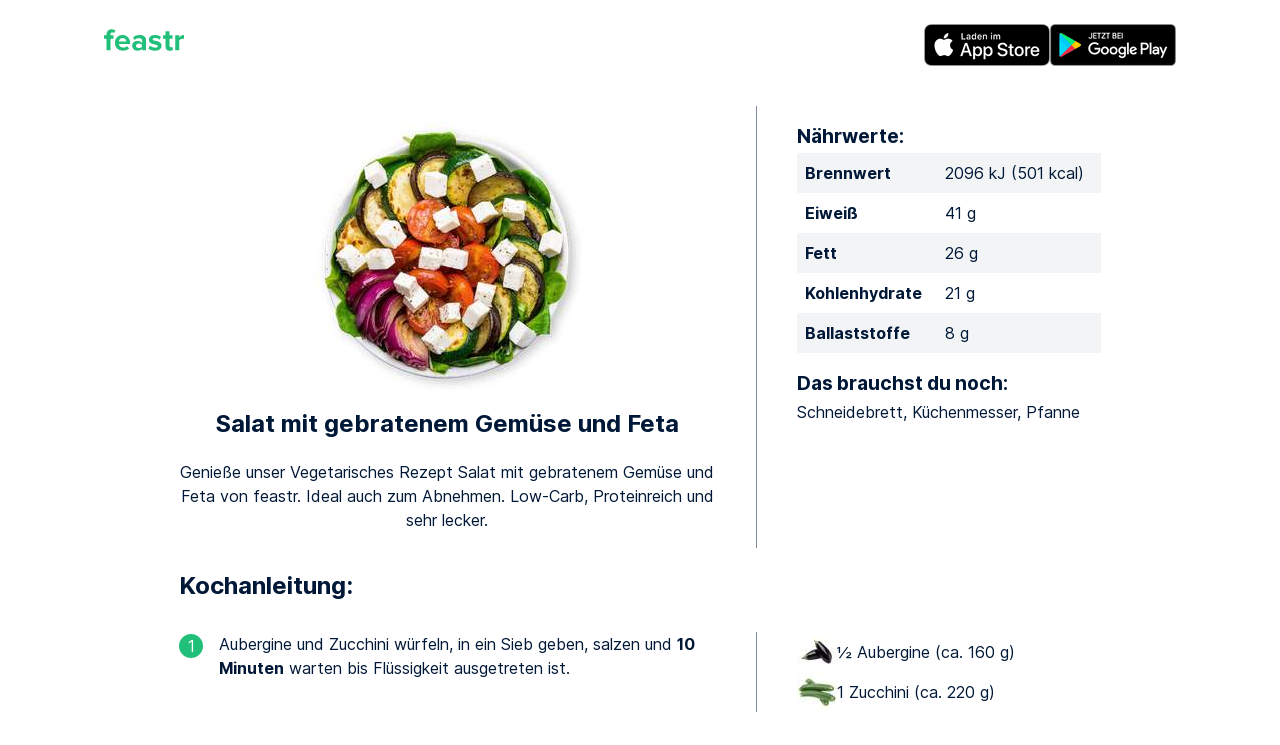

--- FILE ---
content_type: text/html; charset=utf-8
request_url: https://www.feastr.de/app/rezept/salat-mit-gebratenem-gemuese-und-feta/
body_size: 19226
content:
<!DOCTYPE html><html lang="de-DE"><head><meta charSet="utf-8"/><meta http-equiv="x-ua-compatible" content="ie=edge"/><meta name="viewport" content="width=device-width, initial-scale=1, shrink-to-fit=no"/><link rel="preconnect" href="https://gtm.feastr.de"/><link data-rh="true" rel="preload" href="/fonts/inter_regular.subset.woff2" as="font" type="font/woff2" crossorigin="anonymous"/><link data-rh="true" rel="preload" href="/fonts/inter_bold.subset.woff2" as="font" type="font/woff2" crossorigin="anonymous"/><link rel="preconnect" href="https://resize2.feastr.de" data-gatsby-head="true"/><meta data-rh="true" name="theme-color" content="#ffffff"/><meta data-rh="true" name="description" content="Genieße unser Vegetarisches Rezept Salat mit gebratenem Gemüse und Feta von feastr. Ideal auch zum Abnehmen. Low-Carb, Proteinreich und sehr lecker."/><meta data-rh="true" name="twitter:card" content="summary_large_image"/><meta data-rh="true" name="twitter:site" content="@feastr_app"/><meta data-rh="true" property="og:type" content="website"/><meta data-rh="true" property="og:site_name" content="feastr"/><meta data-rh="true" property="og:locale" content="de_DE"/><meta data-rh="true" property="og:locale:alternate" content="en_US"/><meta data-rh="true" property="og:url" content="https://www.feastr.de/app/rezept/salat-mit-gebratenem-gemuese-und-feta/"/><meta data-rh="true" property="og:title" content="Salat mit gebratenem Gemüse und Feta von feastr"/><meta data-rh="true" property="og:description" content="Genieße unser Vegetarisches Rezept Salat mit gebratenem Gemüse und Feta von feastr. Ideal auch zum Abnehmen. Low-Carb, Proteinreich und sehr lecker."/><meta data-rh="true" property="fb:app_id" content="1341587349188154"/><meta data-rh="true" name="apple-itunes-app" content="app-id=1200732621"/><meta data-rh="true" property="og:image" content="https://resize2.feastr.de/mITGn1xM27_LTaQa1T7pfvt956KVqhDke-3Xy_CEhYE/rs:fit:1200:1200:0/ex:1:ce:0:0/q:80/L3JlY2lwZS9hNDkwN2FiMC1kOTQ3LTRkMDQtYTc1My1lOWMwOWRkOTFlMTkucG5n.jpg"/><meta data-rh="true" property="og:image:width" content="1200"/><meta data-rh="true" property="og:image:height" content="1200"/><style data-href="/styles.14be0bf693d92f5a3812.css" data-identity="gatsby-global-css">.content-module--content--54cac{margin:0}@media (min-width:48em) and (max-width:61.9375em){.content-module--content--54cac{margin:0 2.5rem}}@media (min-width:62em){.content-module--content--54cac{margin:0 20%}}.content-module--large--1fff4{margin:0}@media (min-width:48em) and (max-width:61.9375em){.content-module--large--1fff4{margin:0 1.5rem}}@media (min-width:62em){.content-module--large--1fff4{margin:0 10%}}.icon-module--icon--589c7{fill:currentcolor}.title-module--title--eb911{margin:0}@media (min-width:48em) and (max-width:61.9375em){.title-module--title--eb911{margin:0 2.5rem}}@media (min-width:62em){.title-module--title--eb911{margin:0 10%}}.header-module--header--6cb34{padding:0 1.5rem 3rem;text-align:center}.header-module--header--6cb34 h1{margin:2rem 0}.header-module--header--6cb34 h2{font-weight:400;margin:2rem 0 3rem}.header-module--icon--7c5ed{display:none}@media (min-width:48em){.header-module--icon--7c5ed{display:block;margin-top:2rem}}@media (min-width:62em){.header-module--icon--7c5ed{margin-top:3rem}}

/*! normalize.css v8.0.1 | MIT License | github.com/necolas/normalize.css */html{-webkit-text-size-adjust:100%;line-height:1.15}body{margin:0}main{display:block}h1{font-size:2em;margin:.67em 0}hr{box-sizing:initial;height:0;overflow:visible}pre{font-family:monospace,monospace;font-size:1em}a{background-color:initial}abbr[title]{border-bottom:none;text-decoration:underline;-webkit-text-decoration:underline dotted;text-decoration:underline dotted}b,strong{font-weight:bolder}code,kbd,samp{font-family:monospace,monospace;font-size:1em}small{font-size:80%}sub,sup{font-size:75%;line-height:0;position:relative;vertical-align:initial}sub{bottom:-.25em}sup{top:-.5em}img{border-style:none}button,input,optgroup,select,textarea{font-family:inherit;font-size:100%;line-height:1.15;margin:0}button,input{overflow:visible}button,select{text-transform:none}[type=button],[type=reset],[type=submit],button{-webkit-appearance:button}[type=button]::-moz-focus-inner,[type=reset]::-moz-focus-inner,[type=submit]::-moz-focus-inner,button::-moz-focus-inner{border-style:none;padding:0}[type=button]:-moz-focusring,[type=reset]:-moz-focusring,[type=submit]:-moz-focusring,button:-moz-focusring{outline:1px dotted ButtonText}fieldset{padding:.35em .75em .625em}legend{box-sizing:border-box;color:inherit;display:table;max-width:100%;padding:0;white-space:normal}progress{vertical-align:initial}textarea{overflow:auto}[type=checkbox],[type=radio]{box-sizing:border-box;padding:0}[type=number]::-webkit-inner-spin-button,[type=number]::-webkit-outer-spin-button{height:auto}[type=search]{-webkit-appearance:textfield;outline-offset:-2px}[type=search]::-webkit-search-decoration{-webkit-appearance:none}::-webkit-file-upload-button{-webkit-appearance:button;font:inherit}details{display:block}summary{display:list-item}[hidden],template{display:none}.section-module--background--14ad4{overflow:hidden;position:relative}.section-module--section--b6faa{margin:0 auto;max-width:72rem;padding:0 1rem}.section-module--dark--e571e{background:linear-gradient(#0000001a,#0000004d,#0000001a)}.section-module--imageContainer--76da4{bottom:0;left:0;position:absolute;right:0;top:0;z-index:-1}.section-module--image--3b1e9{height:100%;width:100%}@font-face{font-display:swap;font-family:Inter;font-style:normal;font-weight:700;src:url(/fonts/inter_bold.woff2) format("woff2"),url(/fonts/inter_bold.woff) format("woff")}@font-face{font-display:swap;font-family:Inter;font-style:normal;font-weight:400;src:url(/fonts/inter_regular.woff2) format("woff2"),url(/fonts/inter_regular.woff) format("woff")}@font-face{font-display:swap;font-family:Inter-subset;font-style:normal;font-weight:700;src:url(/fonts/inter_bold.subset.woff2) format("woff2");unicode-range:u+20-7e,u+a0,u+a7,u+a9,u+b0,u+bc-be,u+c4,u+d6,u+dc,u+df,u+e4,u+f6,u+fc,u+200a,u+2022,u+2026,u+2044,u+2060,u+20ac}@font-face{font-display:swap;font-family:Inter-subset;font-style:normal;font-weight:400;src:url(/fonts/inter_regular.subset.woff2) format("woff2");unicode-range:u+20-7e,u+a0,u+a7,u+a9,u+b0,u+bc-be,u+c4,u+d6,u+dc,u+df,u+e4,u+f6,u+fc,u+200a,u+2022,u+2026,u+2044,u+2060,u+20ac}@font-face{ascent-override:90%;font-family:Inter-fallback;size-adjust:107%;src:local("Arial")}.proposition-module--container--2135e{overflow:hidden;padding:4em 0 2em}.proposition-module--item--aebd0{overflow:hidden}@media (min-width:48em){.proposition-module--item--aebd0{margin-bottom:-8em}}.proposition-module--image--01984{margin:0 auto;padding-bottom:2em;width:210px}@media (min-width:48em){.proposition-module--image--01984{padding-bottom:0}}@media (min-width:48em){.proposition-module--left--403fa{float:left}}@media (min-width:48em){.proposition-module--right--f22e3{float:right}}.proposition-module--content--529bf{overflow:hidden;padding:1em;text-align:center}@media (min-width:48em){.proposition-module--content--529bf{padding:3em;text-align:left}}.proposition-module--title--cf6ed{font-size:2rem;margin:0 0 .5em}.proposition-module--clear--2203a{clear:both}body{color:#001837;font:16px/1.5 Inter-subset,Inter,Inter-fallback,sans-serif}.dark{color:#fff}b,strong{font-weight:700}.big,h1{font-size:2rem;line-height:1em;margin:1em 0;text-align:center}@media (min-width:48em) and (max-width:61.9375em){.big,h1{font-size:2.6rem}}@media (min-width:62em){.big,h1{font-size:3.2rem}}h2{font-size:1.4rem;line-height:1.2em;margin:1em 0 .25em}@media (min-width:62em){h2{font-size:1.5rem}}h3{font-size:1.2rem;line-height:1.2em;margin:1em 0 .25em}a{color:#20bf7a}.dark a{color:#fff}p{margin:0 0 1em}table{border-collapse:initial;border-spacing:0;width:100%}@media (min-width:48em){table{width:auto}}th[scope=row]{text-align:left}tbody>tr:nth-child(odd){background-color:#f2f4f5}td,th{padding:.5rem}.testimonial-module--testimonial--0e05c{margin:3rem 1rem;text-align:center}.testimonial-module--name--5248b,.testimonial-module--stars--f0fcb{margin:1rem 0}.related-page-module--link--5914b{display:flex;flex-direction:column;text-decoration:none}.related-page-module--title--11d9d{color:#001837;flex:1 0 auto;font-size:1.2rem;font-weight:700;line-height:1.2em;margin-top:1em}@media (min-width:48em){.related-page-module--title--11d9d{font-size:1rem}}.related-page-module--readMore--40470{margin-top:.5em;text-transform:uppercase}.related-pages-module--list--6d9f7{display:flex;flex-wrap:wrap;list-style-type:none;padding:0}.related-pages-module--item--8eb99{margin:2rem 0;width:100%}@media (min-width:48em){.related-pages-module--item--8eb99{display:flex;flex:0 0 32%}.related-pages-module--item--8eb99:nth-child(3n+2){padding:0 2%}}.button-module--input--a049a{background-color:#20bf7a;border:none;border-radius:1.5rem;color:#fff;cursor:pointer;display:block;height:3rem;line-height:3rem;margin:2em auto;padding:0;text-decoration:none;width:100%}.button-module--input--a049a:focus{outline:none}@media (min-width:48em){.button-module--input--a049a{width:14em}}.center-module--center--82684{color:#7f8b9b;text-align:center}@media (min-width:48em){.center-module--center--82684{font-size:1.5em;line-height:1.3em}}.cta-footer-module--container--30b45{margin:5rem 0}@media (min-width:48em){.cta-footer-module--container--30b45{display:flex}}.cta-footer-module--image--da6be{margin:2rem 0}@media (min-width:48em){.cta-footer-module--image--da6be{width:24em}}.cta-footer-module--info--af5cf{align-items:center;display:flex;flex:1;flex-direction:column;justify-content:center;min-width:16em}@media (min-width:48em){.cta-footer-module--info--af5cf{align-items:start;padding-left:2rem}}.cta-footer-module--info--af5cf h2{margin:0}.cta-footer-module--info--af5cf ul{list-style-type:none;padding:0}.cta-footer-module--info--af5cf li{align-items:center;display:flex;gap:1rem;margin:1rem 0}.cta-footer-module--check--35168{align-items:center;background:#20bf7a;border-radius:100%;color:#fff;display:inline-flex;height:1.5em;justify-content:center;width:1.5em}.cta-footer-module--text--b7cdc{flex:1}.footer-module--container--c0625{margin:4rem 0 2rem}.footer-module--container--c0625 h2{margin-bottom:2rem;text-align:center}.footer-module--nav--dd72e{text-align:center}@media (min-width:48em){.footer-module--nav--dd72e{display:flex;justify-content:space-between;text-align:left}}.footer-module--badges--d1362{align-items:center;display:flex;flex-direction:column;margin-bottom:2rem}@media (min-width:48em){.footer-module--badges--d1362{max-width:10em}}.footer-module--pages--8e3b3 strong{display:none;margin:0 0 .5rem}@media (min-width:48em){.footer-module--pages--8e3b3 strong{display:block}}.footer-module--pages--8e3b3 ul{margin:0;padding:0}@media (min-width:48em){.footer-module--pages--8e3b3 ul{margin:.3rem 0}}.footer-module--pages--8e3b3 li{color:#20bf7a;display:inline}@media (min-width:48em){.footer-module--pages--8e3b3 li{display:block}}.footer-module--pages--8e3b3 li:not(:first-child):before{content:" • "}@media (min-width:48em){.footer-module--pages--8e3b3 li:not(:first-child):before{content:none}}.footer-module--pages--8e3b3 a{display:inline-block;margin:.1em 0;padding:.2em 0;text-decoration:none}@media (hover:hover){.footer-module--pages--8e3b3 a:hover{text-decoration:underline}}@media (min-width:48em){.footer-module--pages--8e3b3 a{padding:0}}.footer-module--logo--31d03{display:flex;flex-direction:column;text-align:center}.footer-module--logo--31d03:only-child{margin:0 auto}.footer-module--copyright--dd8c9{color:#7f8b9b;font-size:.75em}.footer-module--icon--f5ea5{color:#20bf7a;margin-top:2rem}@media (min-width:48em){.footer-module--icon--f5ea5{margin-top:0}}.social-module--social--3af21{display:flex;flex-wrap:wrap;gap:.6rem 0;justify-content:center;list-style-type:none;margin:1rem 0;padding:0}.social-module--social--3af21>li{margin:0 .4rem}.social-module--button--286ab{border-radius:1rem;color:#fff;display:block;height:1rem;padding:.5rem;width:1rem}.social-module--button--286ab>svg{display:block}.social-module--facebook--bdce3{background:#3b5998}.social-module--instagram--0ca87{background:#125688}.social-module--pinterest--641c8{background:#e60023}.social-module--tiktok--fbe6e{background:#161823}.social-module--twitter--bde32{background:#1d9bf0}.social-module--youtube--5a274{background:red}.store-badges-module--container--28d23{display:flex;gap:.5rem}@media (min-width:48em){.store-badges-module--vertical--05d60{flex-direction:column}}.store-badges-module--badge--40daf{display:inline-block}.header-module--container--0648c{display:flex;gap:1rem;justify-content:space-between;padding:1rem 0 .5rem}@media (min-width:48em){.header-module--container--0648c{padding:1.5rem 2.5rem 1rem}}.header-module--logo--bddb3{display:block}.error-module--error--f0a07{color:#ea5555}.layout-module--center--11413{display:flex;flex-direction:column;justify-content:center;min-height:21rem;padding:0 0 4rem}@media (min-width:48em){.layout-module--center--11413{padding:0 0 5rem}}.primary-button-module--button--73752{background-color:#20bf7a;border:none;border-radius:3rem;color:#fff;display:table;height:3rem;line-height:1em;margin:0 auto;padding:0;text-align:center;text-decoration:none;width:100%}.primary-button-module--button--73752>span{display:table-cell;padding:0 1.5rem;vertical-align:middle}@media (min-width:48em){.recipe-list-module--container--af838{display:flex;flex-flow:row wrap}}.recipe-list-item-module--link--57df6{align-items:center;display:flex;flex:1;margin:1.5rem 0;text-decoration:none}@media (min-width:48em){.recipe-list-item-module--grid--970e8{display:block;min-width:12em;text-align:center}}.recipe-list-item-module--image--984d3{display:inline-block}.recipe-list-item-module--text--ffb4e{color:#001837;padding:0 1.5rem}@media (min-width:48em){.recipe-list-item-module--text--ffb4e{padding:0 .5rem}}.recipe-list-item-module--title--8d36b{font-size:1.2rem;font-weight:700;line-height:1.2em;margin-bottom:.6em}@media (min-width:48em){.recipe-list-item-module--title--8d36b{font-size:1rem}}.text-input-module--input--d5103{border:none;border-bottom:1px solid #d6dadf;border-radius:0;display:block;padding:.5em 0;text-align:center;transition:border .35s;width:100%}.text-input-module--input--d5103:focus{border-bottom:1px solid #20bf7a;outline:none}.text-input-module--input--d5103::placeholder{color:#7f8b9b;opacity:1}.\[---\]-module--info--8812b{margin:1.5em 0}@media (min-width:48em){.\[---\]-module--info--8812b{display:flex;flex-direction:row}}.\[---\]-module--head--7f278{flex:1;text-align:center}.\[---\]-module--image--3d028{display:inline-block}.\[---\]-module--extra--0a265 h2{font-size:1.2rem;line-height:1.2em;margin:1.5em 0 .25em}@media (min-width:48em){.\[---\]-module--extra--0a265 h2{margin:1em 0 .25em}.\[---\]-module--extra--0a265{width:33%}}.\[---\]-module--spacer--c84ab{background:#7f8b9b;display:none;margin:0 2.5em;width:1px}@media (min-width:48em){.\[---\]-module--spacer--c84ab{display:block}}.\[---\]-module--title--7f631{font-size:1.4rem;margin:0 0 1em}@media (min-width:48em) and (max-width:61.9375em){.\[---\]-module--title--7f631{font-size:1.4rem}}@media (min-width:62em){.\[---\]-module--title--7f631{font-size:1.5rem}}.\[---\]-module--proximates--d1a8a{width:100%}.\[---\]-module--ingredients--f467b{padding:0}.\[---\]-module--ingredients--f467b>li{align-items:center;display:flex;flex-direction:row;gap:.5em;list-style:none}.\[---\]-module--step--0c37a{margin:1em 0 1.5em}@media (min-width:48em){.\[---\]-module--step--0c37a{display:flex;flex-direction:row;margin:2em 0 3em}}.\[---\]-module--step--0c37a .\[---\]-module--number--307cd{background:#20bf7a;border-radius:100%;color:#fff;display:block;height:1.5em;margin:.1em auto 1em;text-align:center;width:1.5em}@media (min-width:48em){.\[---\]-module--step--0c37a .\[---\]-module--number--307cd{margin:.1em 1em 1em 0}}.\[---\]-module--step--0c37a .\[---\]-module--text--3902c{flex:1}.\[---\]-module--step--0c37a .\[---\]-module--ingredients--f467b{margin:0}@media (min-width:48em){.\[---\]-module--step--0c37a .\[---\]-module--ingredients--f467b{width:33%}}.blog-module--link--4ab43{display:block;margin:3rem 0;text-decoration:none}@media (min-width:48em){.blog-module--link--4ab43{display:flex;flex-direction:row}.blog-module--image--cb4eb{width:12em}}.blog-module--title--ad529{font-size:1.2rem;font-weight:700;line-height:1.2em;margin-bottom:.6em}@media (min-width:48em){.blog-module--title--ad529{font-size:1rem}}.blog-module--excerpt--f0135{color:#001837;flex:1}.blog-module--text--e57ef{display:flex;flex:1;flex-direction:column;padding:1rem 0 0}@media (min-width:48em){.blog-module--text--e57ef{padding:0 0 0 1rem}}.blog-module--readMore--a6944{text-transform:uppercase}.index-module--intro--37b2c{margin:3em 0;text-align:center}@media (min-width:48em){.index-module--intro--37b2c{margin:4em 0}}@media (min-width:62em){.index-module--intro--37b2c{margin:5em 0}}.index-module--title--16c47{font-size:2rem;margin:3rem 0 0;text-align:center}.index-module--testimonials--45330{list-style-type:none;padding:0}@media (min-width:48em){.index-module--testimonials--45330{display:flex;justify-content:space-between}}.index-module--testimonial--cbcfe{flex:1}.index-module--buy--42158{padding:5rem 0 3rem;text-align:center}.index-module--readMore--429e4{margin-bottom:2em}.default-module--markdown--ef5ea{margin:3rem 0 0}.default-module--related--44569{margin:5rem 0 2rem}.inapp-module--markdown--8abaa{margin:3rem 0 0}</style><link rel="sitemap" type="application/xml" href="/sitemap-index.xml"/><script>!(function(w,p,f,c){c=w[p]=w[p]||{};c[f]=(c[f]||[]).concat(["dataLayer.push"])})(window,'partytown','forward');/* Partytown 0.7.5 - MIT builder.io */
!function(t,e,n,i,r,o,a,d,s,c,p,l){function u(){l||(l=1,"/"==(a=(o.lib||"/~partytown/")+(o.debug?"debug/":""))[0]&&(s=e.querySelectorAll('script[type="text/partytown"]'),i!=t?i.dispatchEvent(new CustomEvent("pt1",{detail:t})):(d=setTimeout(f,1e4),e.addEventListener("pt0",w),r?h(1):n.serviceWorker?n.serviceWorker.register(a+(o.swPath||"partytown-sw.js"),{scope:a}).then((function(t){t.active?h():t.installing&&t.installing.addEventListener("statechange",(function(t){"activated"==t.target.state&&h()}))}),console.error):f())))}function h(t){c=e.createElement(t?"script":"iframe"),t||(c.setAttribute("style","display:block;width:0;height:0;border:0;visibility:hidden"),c.setAttribute("aria-hidden",!0)),c.src=a+"partytown-"+(t?"atomics.js?v=0.7.5":"sandbox-sw.html?"+Date.now()),e.body.appendChild(c)}function f(n,r){for(w(),i==t&&(o.forward||[]).map((function(e){delete t[e.split(".")[0]]})),n=0;n<s.length;n++)(r=e.createElement("script")).innerHTML=s[n].innerHTML,e.head.appendChild(r);c&&c.parentNode.removeChild(c)}function w(){clearTimeout(d)}o=t.partytown||{},i==t&&(o.forward||[]).map((function(e){p=t,e.split(".").map((function(e,n,i){p=p[i[n]]=n+1<i.length?"push"==i[n+1]?[]:p[i[n]]||{}:function(){(t._ptf=t._ptf||[]).push(i,arguments)}}))})),"complete"==e.readyState?u():(t.addEventListener("DOMContentLoaded",u),t.addEventListener("load",u))}(window,document,navigator,top,window.crossOriginIsolated);document.currentScript.dataset.partytown="";</script><script type="text/partytown">(function(w,d,s,l,i){w[l]=w[l]||[];w[l].push({'gtm.start':new Date().getTime(),event:'gtm.js'});var f=d.getElementsByTagName(s)[0],j=d.createElement(s),dl=l!='dataLayer'?'&l='+l:'';j.async=true;j.src='https://gtm.feastr.de/gtm.js?id='+i+dl;f.parentNode.insertBefore(j,f);})(window,document,'script','dataLayer','GTM-KNF3ZXP');</script><style>.gatsby-image-wrapper{position:relative;overflow:hidden}.gatsby-image-wrapper picture.object-fit-polyfill{position:static!important}.gatsby-image-wrapper img{bottom:0;height:100%;left:0;margin:0;max-width:none;padding:0;position:absolute;right:0;top:0;width:100%;object-fit:cover}.gatsby-image-wrapper [data-main-image]{opacity:0;transform:translateZ(0);transition:opacity .25s linear;will-change:opacity}.gatsby-image-wrapper-constrained{display:inline-block;vertical-align:top}</style><noscript><style>.gatsby-image-wrapper noscript [data-main-image]{opacity:1!important}.gatsby-image-wrapper [data-placeholder-image]{opacity:0!important}</style></noscript><script type="module">const e="undefined"!=typeof HTMLImageElement&&"loading"in HTMLImageElement.prototype;e&&document.body.addEventListener("load",(function(e){const t=e.target;if(void 0===t.dataset.mainImage)return;if(void 0===t.dataset.gatsbyImageSsr)return;let a=null,n=t;for(;null===a&&n;)void 0!==n.parentNode.dataset.gatsbyImageWrapper&&(a=n.parentNode),n=n.parentNode;const o=a.querySelector("[data-placeholder-image]"),r=new Image;r.src=t.currentSrc,r.decode().catch((()=>{})).then((()=>{t.style.opacity=1,o&&(o.style.opacity=0,o.style.transition="opacity 500ms linear")}))}),!0);</script><title data-rh="true">Salat mit gebratenem Gemüse und Feta von feastr</title><link data-rh="true" rel="canonical" href="https://www.feastr.de/app/rezept/salat-mit-gebratenem-gemuese-und-feta/"/><link data-rh="true" rel="apple-touch-icon" sizes="180x180" href="/apple-touch-icon.png"/><link data-rh="true" rel="icon" type="image/png" sizes="32x32" href="/favicon-32x32.png"/><link data-rh="true" rel="icon" type="image/png" sizes="16x16" href="/favicon-16x16.png"/><link data-rh="true" rel="mask-icon" href="/safari-pinned-tab.svg" color="#20bf7a"/><link data-rh="true" rel="alternate" hrefLang="de-DE" href="https://www.feastr.de/app/rezept/salat-mit-gebratenem-gemuese-und-feta/"/><link data-rh="true" rel="alternate" hrefLang="en-US" href="https://www.feastr.de/en/app/recipe/greek-salad-with-grilled-veggies/"/><link data-rh="true" rel="alternate" hrefLang="x-default" href="https://www.feastr.de/en/app/recipe/greek-salad-with-grilled-veggies/"/><link rel="manifest" href="/manifest.webmanifest" crossorigin="anonymous"/></head><body><noscript><iframe src="https://gtm.feastr.de/ns.html?id=GTM-KNF3ZXP" height="0" width="0" style="display:none;visibility:hidden"></iframe></noscript><div id="___gatsby"><div style="outline:none" tabindex="-1" id="gatsby-focus-wrapper"><div class="section-module--background--14ad4"><div class=""><div class="section-module--section--b6faa"><div class="header-module--container--0648c"><a class="header-module--logo--bddb3" aria-label="feastr" href="/"><svg width="80" height="32" role="img" class="icon-module--icon--589c7"><use xlink:href="/static/icons-b9c4f3d82a321bf9553c177d99a0655d.svg#feastr"></use></svg></a><div class="store-badges-module--container--28d23"><a class="store-badges-module--badge--40daf" aria-label="Apple App Store" target="_blank" rel="noopener" href="https://apps.apple.com/de/app/feastr-ern%C3%A4hrungsplan-abnehmen/id1200732621?pt=118110982&amp;ct=homepage&amp;mt=8"><div data-gatsby-image-wrapper="" class="gatsby-image-wrapper gatsby-image-wrapper-constrained"><div style="max-width:126px;display:block"><img alt="" role="presentation" aria-hidden="true" src="data:image/svg+xml;charset=utf-8,%3Csvg%20height=&#x27;42&#x27;%20width=&#x27;126&#x27;%20xmlns=&#x27;http://www.w3.org/2000/svg&#x27;%20version=&#x27;1.1&#x27;%3E%3C/svg%3E" style="max-width:100%;display:block;position:static"/></div><div aria-hidden="true" data-placeholder-image="" style="opacity:1;transition:opacity 500ms linear;background-color:#080808;position:absolute;top:0;left:0;bottom:0;right:0"></div><picture><source type="image/avif" srcSet="/static/d810311f615a590958a874d88736248e/035e0/apple-app-store.avif 32w,/static/d810311f615a590958a874d88736248e/5bb27/apple-app-store.avif 63w,/static/d810311f615a590958a874d88736248e/21193/apple-app-store.avif 126w,/static/d810311f615a590958a874d88736248e/f2461/apple-app-store.avif 252w" sizes="(min-width: 126px) 126px, 100vw"/><img data-gatsby-image-ssr="" data-main-image="" style="opacity:0" sizes="(min-width: 126px) 126px, 100vw" decoding="async" loading="eager" src="/static/d810311f615a590958a874d88736248e/9c355/apple-app-store.png" srcSet="/static/d810311f615a590958a874d88736248e/313ad/apple-app-store.png 32w,/static/d810311f615a590958a874d88736248e/a568c/apple-app-store.png 63w,/static/d810311f615a590958a874d88736248e/9c355/apple-app-store.png 126w,/static/d810311f615a590958a874d88736248e/99da3/apple-app-store.png 252w" alt="Apple App Store"/></picture><noscript><picture><source type="image/avif" srcSet="/static/d810311f615a590958a874d88736248e/035e0/apple-app-store.avif 32w,/static/d810311f615a590958a874d88736248e/5bb27/apple-app-store.avif 63w,/static/d810311f615a590958a874d88736248e/21193/apple-app-store.avif 126w,/static/d810311f615a590958a874d88736248e/f2461/apple-app-store.avif 252w" sizes="(min-width: 126px) 126px, 100vw"/><img data-gatsby-image-ssr="" data-main-image="" style="opacity:0" sizes="(min-width: 126px) 126px, 100vw" decoding="async" loading="eager" src="/static/d810311f615a590958a874d88736248e/9c355/apple-app-store.png" srcSet="/static/d810311f615a590958a874d88736248e/313ad/apple-app-store.png 32w,/static/d810311f615a590958a874d88736248e/a568c/apple-app-store.png 63w,/static/d810311f615a590958a874d88736248e/9c355/apple-app-store.png 126w,/static/d810311f615a590958a874d88736248e/99da3/apple-app-store.png 252w" alt="Apple App Store"/></picture></noscript><script type="module">const t="undefined"!=typeof HTMLImageElement&&"loading"in HTMLImageElement.prototype;if(t){const t=document.querySelectorAll("img[data-main-image]");for(let e of t){e.dataset.src&&(e.setAttribute("src",e.dataset.src),e.removeAttribute("data-src")),e.dataset.srcset&&(e.setAttribute("srcset",e.dataset.srcset),e.removeAttribute("data-srcset"));const t=e.parentNode.querySelectorAll("source[data-srcset]");for(let e of t)e.setAttribute("srcset",e.dataset.srcset),e.removeAttribute("data-srcset");e.complete&&(e.style.opacity=1,e.parentNode.parentNode.querySelector("[data-placeholder-image]").style.opacity=0)}}</script></div></a><a class="store-badges-module--badge--40daf" aria-label="Google Play Store" target="_blank" rel="noopener" href="https://play.google.com/store/apps/details?id=de.feastr.plan&amp;hl=de&amp;referrer=utm_source%3Dhomepage"><div data-gatsby-image-wrapper="" class="gatsby-image-wrapper gatsby-image-wrapper-constrained"><div style="max-width:126px;display:block"><img alt="" role="presentation" aria-hidden="true" src="data:image/svg+xml;charset=utf-8,%3Csvg%20height=&#x27;42&#x27;%20width=&#x27;126&#x27;%20xmlns=&#x27;http://www.w3.org/2000/svg&#x27;%20version=&#x27;1.1&#x27;%3E%3C/svg%3E" style="max-width:100%;display:block;position:static"/></div><div aria-hidden="true" data-placeholder-image="" style="opacity:1;transition:opacity 500ms linear;background-color:#080808;position:absolute;top:0;left:0;bottom:0;right:0"></div><picture><source type="image/avif" srcSet="/static/eaf49b2ce1726431a7557a9cdc1c9d2f/035e0/google-play-store.avif 32w,/static/eaf49b2ce1726431a7557a9cdc1c9d2f/5bb27/google-play-store.avif 63w,/static/eaf49b2ce1726431a7557a9cdc1c9d2f/21193/google-play-store.avif 126w,/static/eaf49b2ce1726431a7557a9cdc1c9d2f/f2461/google-play-store.avif 252w" sizes="(min-width: 126px) 126px, 100vw"/><img data-gatsby-image-ssr="" data-main-image="" style="opacity:0" sizes="(min-width: 126px) 126px, 100vw" decoding="async" loading="eager" src="/static/eaf49b2ce1726431a7557a9cdc1c9d2f/9c355/google-play-store.png" srcSet="/static/eaf49b2ce1726431a7557a9cdc1c9d2f/313ad/google-play-store.png 32w,/static/eaf49b2ce1726431a7557a9cdc1c9d2f/a568c/google-play-store.png 63w,/static/eaf49b2ce1726431a7557a9cdc1c9d2f/9c355/google-play-store.png 126w,/static/eaf49b2ce1726431a7557a9cdc1c9d2f/99da3/google-play-store.png 252w" alt="Google Play Store"/></picture><noscript><picture><source type="image/avif" srcSet="/static/eaf49b2ce1726431a7557a9cdc1c9d2f/035e0/google-play-store.avif 32w,/static/eaf49b2ce1726431a7557a9cdc1c9d2f/5bb27/google-play-store.avif 63w,/static/eaf49b2ce1726431a7557a9cdc1c9d2f/21193/google-play-store.avif 126w,/static/eaf49b2ce1726431a7557a9cdc1c9d2f/f2461/google-play-store.avif 252w" sizes="(min-width: 126px) 126px, 100vw"/><img data-gatsby-image-ssr="" data-main-image="" style="opacity:0" sizes="(min-width: 126px) 126px, 100vw" decoding="async" loading="eager" src="/static/eaf49b2ce1726431a7557a9cdc1c9d2f/9c355/google-play-store.png" srcSet="/static/eaf49b2ce1726431a7557a9cdc1c9d2f/313ad/google-play-store.png 32w,/static/eaf49b2ce1726431a7557a9cdc1c9d2f/a568c/google-play-store.png 63w,/static/eaf49b2ce1726431a7557a9cdc1c9d2f/9c355/google-play-store.png 126w,/static/eaf49b2ce1726431a7557a9cdc1c9d2f/99da3/google-play-store.png 252w" alt="Google Play Store"/></picture></noscript><script type="module">const t="undefined"!=typeof HTMLImageElement&&"loading"in HTMLImageElement.prototype;if(t){const t=document.querySelectorAll("img[data-main-image]");for(let e of t){e.dataset.src&&(e.setAttribute("src",e.dataset.src),e.removeAttribute("data-src")),e.dataset.srcset&&(e.setAttribute("srcset",e.dataset.srcset),e.removeAttribute("data-srcset"));const t=e.parentNode.querySelectorAll("source[data-srcset]");for(let e of t)e.setAttribute("srcset",e.dataset.srcset),e.removeAttribute("data-srcset");e.complete&&(e.style.opacity=1,e.parentNode.parentNode.querySelector("[data-placeholder-image]").style.opacity=0)}}</script></div></a></div></div><div class=""></div></div></div></div><div class="section-module--background--14ad4"><div class=""><div class="section-module--section--b6faa"><div class="content-module--large--1fff4"><div class="[---]-module--info--8812b"><div class="[---]-module--head--7f278"><div class="[---]-module--image--3d028"><div data-gatsby-image-wrapper="" style="width:300px;height:300px" class="gatsby-image-wrapper"><div aria-hidden="true" data-placeholder-image="" style="opacity:1;transition:opacity 500ms linear"></div><picture><source type="image/avif" srcSet="https://resize2.feastr.de/QU0X99JJaEJdqPPnRzLth359kzXEAzJUbCGC2BziZxg/rs:fit:300:300:0/ex:1:ce:0:0/q:65/L3JlY2lwZS9hNDkwN2FiMC1kOTQ3LTRkMDQtYTc1My1lOWMwOWRkOTFlMTkucG5n.avif 1x, https://resize2.feastr.de/t45w1kitXkKrarT1u_xqobccoqGJFRpUOLn5yl0X-gQ/rs:fit:600:600:0/ex:1:ce:0:0/q:65/L3JlY2lwZS9hNDkwN2FiMC1kOTQ3LTRkMDQtYTc1My1lOWMwOWRkOTFlMTkucG5n.avif 2x"/><img data-gatsby-image-ssr="" data-main-image="" style="opacity:0" decoding="async" loading="eager" src="https://resize2.feastr.de/slZG72_wIxdn4MHDqgHHXZhdnx0usUY8fodIq9ZiiFs/rs:fit:300:300:0/ex:1:ce:0:0/q:65/L3JlY2lwZS9hNDkwN2FiMC1kOTQ3LTRkMDQtYTc1My1lOWMwOWRkOTFlMTkucG5n.jpg" srcSet="https://resize2.feastr.de/slZG72_wIxdn4MHDqgHHXZhdnx0usUY8fodIq9ZiiFs/rs:fit:300:300:0/ex:1:ce:0:0/q:65/L3JlY2lwZS9hNDkwN2FiMC1kOTQ3LTRkMDQtYTc1My1lOWMwOWRkOTFlMTkucG5n.jpg 1x, https://resize2.feastr.de/jwEKsZGT39pt9xvXvYZpjy2qu3op_nRIaWvKKBtvcUc/rs:fit:600:600:0/ex:1:ce:0:0/q:65/L3JlY2lwZS9hNDkwN2FiMC1kOTQ3LTRkMDQtYTc1My1lOWMwOWRkOTFlMTkucG5n.jpg 2x" alt="Salat mit gebratenem Gemüse und Feta"/></picture><noscript><picture><source type="image/avif" srcSet="https://resize2.feastr.de/QU0X99JJaEJdqPPnRzLth359kzXEAzJUbCGC2BziZxg/rs:fit:300:300:0/ex:1:ce:0:0/q:65/L3JlY2lwZS9hNDkwN2FiMC1kOTQ3LTRkMDQtYTc1My1lOWMwOWRkOTFlMTkucG5n.avif 1x, https://resize2.feastr.de/t45w1kitXkKrarT1u_xqobccoqGJFRpUOLn5yl0X-gQ/rs:fit:600:600:0/ex:1:ce:0:0/q:65/L3JlY2lwZS9hNDkwN2FiMC1kOTQ3LTRkMDQtYTc1My1lOWMwOWRkOTFlMTkucG5n.avif 2x"/><img data-gatsby-image-ssr="" data-main-image="" style="opacity:0" decoding="async" loading="eager" src="https://resize2.feastr.de/slZG72_wIxdn4MHDqgHHXZhdnx0usUY8fodIq9ZiiFs/rs:fit:300:300:0/ex:1:ce:0:0/q:65/L3JlY2lwZS9hNDkwN2FiMC1kOTQ3LTRkMDQtYTc1My1lOWMwOWRkOTFlMTkucG5n.jpg" srcSet="https://resize2.feastr.de/slZG72_wIxdn4MHDqgHHXZhdnx0usUY8fodIq9ZiiFs/rs:fit:300:300:0/ex:1:ce:0:0/q:65/L3JlY2lwZS9hNDkwN2FiMC1kOTQ3LTRkMDQtYTc1My1lOWMwOWRkOTFlMTkucG5n.jpg 1x, https://resize2.feastr.de/jwEKsZGT39pt9xvXvYZpjy2qu3op_nRIaWvKKBtvcUc/rs:fit:600:600:0/ex:1:ce:0:0/q:65/L3JlY2lwZS9hNDkwN2FiMC1kOTQ3LTRkMDQtYTc1My1lOWMwOWRkOTFlMTkucG5n.jpg 2x" alt="Salat mit gebratenem Gemüse und Feta"/></picture></noscript><script type="module">const t="undefined"!=typeof HTMLImageElement&&"loading"in HTMLImageElement.prototype;if(t){const t=document.querySelectorAll("img[data-main-image]");for(let e of t){e.dataset.src&&(e.setAttribute("src",e.dataset.src),e.removeAttribute("data-src")),e.dataset.srcset&&(e.setAttribute("srcset",e.dataset.srcset),e.removeAttribute("data-srcset"));const t=e.parentNode.querySelectorAll("source[data-srcset]");for(let e of t)e.setAttribute("srcset",e.dataset.srcset),e.removeAttribute("data-srcset");e.complete&&(e.style.opacity=1,e.parentNode.parentNode.querySelector("[data-placeholder-image]").style.opacity=0)}}</script></div></div><h1 class="[---]-module--title--7f631">Salat mit gebratenem Gemüse und Feta</h1><p>Genieße unser Vegetarisches Rezept Salat mit gebratenem Gemüse und Feta von feastr. Ideal auch zum Abnehmen. Low-Carb, Proteinreich und sehr lecker.</p></div><div class="[---]-module--spacer--c84ab"></div><div class="[---]-module--extra--0a265"><h2>Nährwerte:</h2><table class="[---]-module--proximates--d1a8a" cellPadding="0" cellSpacing="0"><tbody><tr><th scope="row">Brennwert</th><td>2096 kJ (501 kcal)</td></tr><tr><th scope="row">Eiweiß</th><td>41 g</td></tr><tr><th scope="row">Fett</th><td>26 g</td></tr><tr><th scope="row">Kohlenhydrate</th><td>21 g</td></tr><tr><th scope="row">Ballaststoffe</th><td>8 g</td></tr></tbody></table><h2>Das brauchst du noch:</h2><p>Schneidebrett, Küchenmesser, Pfanne</p></div></div><h2>Kochanleitung:</h2><div class="[---]-module--step--0c37a"><div class="[---]-module--number--307cd">1</div><p class="[---]-module--text--3902c">Aubergine und Zucchini würfeln, in ein Sieb geben, salzen und <strong>10 Minuten</strong> warten bis Flüssigkeit ausgetreten ist.</p><div class="[---]-module--spacer--c84ab"></div><ul class="[---]-module--ingredients--f467b"><li><div class="[---]-module--image--3d028"><div data-gatsby-image-wrapper="" style="width:40px;height:40px" class="gatsby-image-wrapper"><div aria-hidden="true" data-placeholder-image="" style="opacity:1;transition:opacity 500ms linear"></div><picture><source type="image/avif" data-srcset="https://resize2.feastr.de/SDD6hDCS0OhH1-70Fcx2EZZh0zh_h1FfHV9zfcm26G4/rs:fit:40:40:0/ex:1:ce:0:0/q:65/L2Zvb2QvMTliMDc0ZmYtODMzNS00MTI2LTljODMtYzUzNGEyYTM4N2I4LnBuZw.avif 1x, https://resize2.feastr.de/sqYHc0aizivCFUeeRbtZGliN2QzEEkY1J1vuIxAtttw/rs:fit:80:80:0/ex:1:ce:0:0/q:65/L2Zvb2QvMTliMDc0ZmYtODMzNS00MTI2LTljODMtYzUzNGEyYTM4N2I4LnBuZw.avif 2x"/><img data-gatsby-image-ssr="" data-main-image="" style="opacity:0" decoding="async" loading="lazy" data-src="https://resize2.feastr.de/I3pUwhXiRlJ_vQGtSqxZlJA0IZoq_htjjpvX7hxCm30/rs:fit:40:40:0/ex:1:ce:0:0/q:65/L2Zvb2QvMTliMDc0ZmYtODMzNS00MTI2LTljODMtYzUzNGEyYTM4N2I4LnBuZw.jpg" data-srcset="https://resize2.feastr.de/I3pUwhXiRlJ_vQGtSqxZlJA0IZoq_htjjpvX7hxCm30/rs:fit:40:40:0/ex:1:ce:0:0/q:65/L2Zvb2QvMTliMDc0ZmYtODMzNS00MTI2LTljODMtYzUzNGEyYTM4N2I4LnBuZw.jpg 1x, https://resize2.feastr.de/n2pARtGgSFKhVUodN9zs4C_x42tjGIB55jdvJreHEoY/rs:fit:80:80:0/ex:1:ce:0:0/q:65/L2Zvb2QvMTliMDc0ZmYtODMzNS00MTI2LTljODMtYzUzNGEyYTM4N2I4LnBuZw.jpg 2x" alt="½ Aubergine (ca. 160 g)"/></picture><noscript><picture><source type="image/avif" srcSet="https://resize2.feastr.de/SDD6hDCS0OhH1-70Fcx2EZZh0zh_h1FfHV9zfcm26G4/rs:fit:40:40:0/ex:1:ce:0:0/q:65/L2Zvb2QvMTliMDc0ZmYtODMzNS00MTI2LTljODMtYzUzNGEyYTM4N2I4LnBuZw.avif 1x, https://resize2.feastr.de/sqYHc0aizivCFUeeRbtZGliN2QzEEkY1J1vuIxAtttw/rs:fit:80:80:0/ex:1:ce:0:0/q:65/L2Zvb2QvMTliMDc0ZmYtODMzNS00MTI2LTljODMtYzUzNGEyYTM4N2I4LnBuZw.avif 2x"/><img data-gatsby-image-ssr="" data-main-image="" style="opacity:0" decoding="async" loading="lazy" src="https://resize2.feastr.de/I3pUwhXiRlJ_vQGtSqxZlJA0IZoq_htjjpvX7hxCm30/rs:fit:40:40:0/ex:1:ce:0:0/q:65/L2Zvb2QvMTliMDc0ZmYtODMzNS00MTI2LTljODMtYzUzNGEyYTM4N2I4LnBuZw.jpg" srcSet="https://resize2.feastr.de/I3pUwhXiRlJ_vQGtSqxZlJA0IZoq_htjjpvX7hxCm30/rs:fit:40:40:0/ex:1:ce:0:0/q:65/L2Zvb2QvMTliMDc0ZmYtODMzNS00MTI2LTljODMtYzUzNGEyYTM4N2I4LnBuZw.jpg 1x, https://resize2.feastr.de/n2pARtGgSFKhVUodN9zs4C_x42tjGIB55jdvJreHEoY/rs:fit:80:80:0/ex:1:ce:0:0/q:65/L2Zvb2QvMTliMDc0ZmYtODMzNS00MTI2LTljODMtYzUzNGEyYTM4N2I4LnBuZw.jpg 2x" alt="½ Aubergine (ca. 160 g)"/></picture></noscript><script type="module">const t="undefined"!=typeof HTMLImageElement&&"loading"in HTMLImageElement.prototype;if(t){const t=document.querySelectorAll("img[data-main-image]");for(let e of t){e.dataset.src&&(e.setAttribute("src",e.dataset.src),e.removeAttribute("data-src")),e.dataset.srcset&&(e.setAttribute("srcset",e.dataset.srcset),e.removeAttribute("data-srcset"));const t=e.parentNode.querySelectorAll("source[data-srcset]");for(let e of t)e.setAttribute("srcset",e.dataset.srcset),e.removeAttribute("data-srcset");e.complete&&(e.style.opacity=1,e.parentNode.parentNode.querySelector("[data-placeholder-image]").style.opacity=0)}}</script></div></div><span>½ Aubergine (ca. 160 g)</span></li><li><div class="[---]-module--image--3d028"><div data-gatsby-image-wrapper="" style="width:40px;height:40px" class="gatsby-image-wrapper"><div aria-hidden="true" data-placeholder-image="" style="opacity:1;transition:opacity 500ms linear"></div><picture><source type="image/avif" data-srcset="https://resize2.feastr.de/n8dgtlWUERJeKPKz6WtUkW45H0ZIIdQ6PwdRCkPIibM/rs:fit:40:40:0/ex:1:ce:0:0/q:65/L2Zvb2QvODhkNTE5MmItZWM1OS00ZjY0LWE0ZjctY2I0M2E2MWRiODc1LnBuZw.avif 1x, https://resize2.feastr.de/hVwawbxKObUXDbae2du45vk4IE-WeP6gvBHvyhNwK7g/rs:fit:80:80:0/ex:1:ce:0:0/q:65/L2Zvb2QvODhkNTE5MmItZWM1OS00ZjY0LWE0ZjctY2I0M2E2MWRiODc1LnBuZw.avif 2x"/><img data-gatsby-image-ssr="" data-main-image="" style="opacity:0" decoding="async" loading="lazy" data-src="https://resize2.feastr.de/qXUJ5CkXjNaAmyoqBQAbb9retxbCJ29DP2yJdFDkMZ4/rs:fit:40:40:0/ex:1:ce:0:0/q:65/L2Zvb2QvODhkNTE5MmItZWM1OS00ZjY0LWE0ZjctY2I0M2E2MWRiODc1LnBuZw.jpg" data-srcset="https://resize2.feastr.de/qXUJ5CkXjNaAmyoqBQAbb9retxbCJ29DP2yJdFDkMZ4/rs:fit:40:40:0/ex:1:ce:0:0/q:65/L2Zvb2QvODhkNTE5MmItZWM1OS00ZjY0LWE0ZjctY2I0M2E2MWRiODc1LnBuZw.jpg 1x, https://resize2.feastr.de/Ma5n53YZMB_IO15Q0wxLjzNVaTZ-sfYrTNY3zQZNA4I/rs:fit:80:80:0/ex:1:ce:0:0/q:65/L2Zvb2QvODhkNTE5MmItZWM1OS00ZjY0LWE0ZjctY2I0M2E2MWRiODc1LnBuZw.jpg 2x" alt="1 Zucchini (ca. 220 g)"/></picture><noscript><picture><source type="image/avif" srcSet="https://resize2.feastr.de/n8dgtlWUERJeKPKz6WtUkW45H0ZIIdQ6PwdRCkPIibM/rs:fit:40:40:0/ex:1:ce:0:0/q:65/L2Zvb2QvODhkNTE5MmItZWM1OS00ZjY0LWE0ZjctY2I0M2E2MWRiODc1LnBuZw.avif 1x, https://resize2.feastr.de/hVwawbxKObUXDbae2du45vk4IE-WeP6gvBHvyhNwK7g/rs:fit:80:80:0/ex:1:ce:0:0/q:65/L2Zvb2QvODhkNTE5MmItZWM1OS00ZjY0LWE0ZjctY2I0M2E2MWRiODc1LnBuZw.avif 2x"/><img data-gatsby-image-ssr="" data-main-image="" style="opacity:0" decoding="async" loading="lazy" src="https://resize2.feastr.de/qXUJ5CkXjNaAmyoqBQAbb9retxbCJ29DP2yJdFDkMZ4/rs:fit:40:40:0/ex:1:ce:0:0/q:65/L2Zvb2QvODhkNTE5MmItZWM1OS00ZjY0LWE0ZjctY2I0M2E2MWRiODc1LnBuZw.jpg" srcSet="https://resize2.feastr.de/qXUJ5CkXjNaAmyoqBQAbb9retxbCJ29DP2yJdFDkMZ4/rs:fit:40:40:0/ex:1:ce:0:0/q:65/L2Zvb2QvODhkNTE5MmItZWM1OS00ZjY0LWE0ZjctY2I0M2E2MWRiODc1LnBuZw.jpg 1x, https://resize2.feastr.de/Ma5n53YZMB_IO15Q0wxLjzNVaTZ-sfYrTNY3zQZNA4I/rs:fit:80:80:0/ex:1:ce:0:0/q:65/L2Zvb2QvODhkNTE5MmItZWM1OS00ZjY0LWE0ZjctY2I0M2E2MWRiODc1LnBuZw.jpg 2x" alt="1 Zucchini (ca. 220 g)"/></picture></noscript><script type="module">const t="undefined"!=typeof HTMLImageElement&&"loading"in HTMLImageElement.prototype;if(t){const t=document.querySelectorAll("img[data-main-image]");for(let e of t){e.dataset.src&&(e.setAttribute("src",e.dataset.src),e.removeAttribute("data-src")),e.dataset.srcset&&(e.setAttribute("srcset",e.dataset.srcset),e.removeAttribute("data-srcset"));const t=e.parentNode.querySelectorAll("source[data-srcset]");for(let e of t)e.setAttribute("srcset",e.dataset.srcset),e.removeAttribute("data-srcset");e.complete&&(e.style.opacity=1,e.parentNode.parentNode.querySelector("[data-placeholder-image]").style.opacity=0)}}</script></div></div><span>1 Zucchini (ca. 220 g)</span></li></ul></div><div class="[---]-module--step--0c37a"><div class="[---]-module--number--307cd">2</div><p class="[---]-module--text--3902c">Zwiebel in dünne Ringe schneiden, die Tomaten halbieren und jeweils in eine Schüssel geben.</p><div class="[---]-module--spacer--c84ab"></div><ul class="[---]-module--ingredients--f467b"><li><div class="[---]-module--image--3d028"><div data-gatsby-image-wrapper="" style="width:40px;height:40px" class="gatsby-image-wrapper"><div aria-hidden="true" data-placeholder-image="" style="opacity:1;transition:opacity 500ms linear"></div><picture><source type="image/avif" data-srcset="https://resize2.feastr.de/EeRzkvHrLfKUcBTH0NlMDWm0RT8DtyJ6xTqwWNM75AE/rs:fit:40:40:0/ex:1:ce:0:0/q:65/L2Zvb2QvZGZjNmEzY2UtNjZkMi00ODE5LWIzMzktNjA5NjE4MDMxNzA4LnBuZw.avif 1x, https://resize2.feastr.de/7q7yQwyeDRGwPQd6JNkvXyNFuRv12R0ddGAueLZUUJ8/rs:fit:80:80:0/ex:1:ce:0:0/q:65/L2Zvb2QvZGZjNmEzY2UtNjZkMi00ODE5LWIzMzktNjA5NjE4MDMxNzA4LnBuZw.avif 2x"/><img data-gatsby-image-ssr="" data-main-image="" style="opacity:0" decoding="async" loading="lazy" data-src="https://resize2.feastr.de/5hJ8nai94YofmMXk1Xx1UCWn-A7IZgd6Db2x2RF1Zp4/rs:fit:40:40:0/ex:1:ce:0:0/q:65/L2Zvb2QvZGZjNmEzY2UtNjZkMi00ODE5LWIzMzktNjA5NjE4MDMxNzA4LnBuZw.jpg" data-srcset="https://resize2.feastr.de/5hJ8nai94YofmMXk1Xx1UCWn-A7IZgd6Db2x2RF1Zp4/rs:fit:40:40:0/ex:1:ce:0:0/q:65/L2Zvb2QvZGZjNmEzY2UtNjZkMi00ODE5LWIzMzktNjA5NjE4MDMxNzA4LnBuZw.jpg 1x, https://resize2.feastr.de/h8IY-lJQLKq_IYr86J6eMswcH5FM5cuAqblAXPH-SfA/rs:fit:80:80:0/ex:1:ce:0:0/q:65/L2Zvb2QvZGZjNmEzY2UtNjZkMi00ODE5LWIzMzktNjA5NjE4MDMxNzA4LnBuZw.jpg 2x" alt="½ Zwiebel (ca. 40 g)"/></picture><noscript><picture><source type="image/avif" srcSet="https://resize2.feastr.de/EeRzkvHrLfKUcBTH0NlMDWm0RT8DtyJ6xTqwWNM75AE/rs:fit:40:40:0/ex:1:ce:0:0/q:65/L2Zvb2QvZGZjNmEzY2UtNjZkMi00ODE5LWIzMzktNjA5NjE4MDMxNzA4LnBuZw.avif 1x, https://resize2.feastr.de/7q7yQwyeDRGwPQd6JNkvXyNFuRv12R0ddGAueLZUUJ8/rs:fit:80:80:0/ex:1:ce:0:0/q:65/L2Zvb2QvZGZjNmEzY2UtNjZkMi00ODE5LWIzMzktNjA5NjE4MDMxNzA4LnBuZw.avif 2x"/><img data-gatsby-image-ssr="" data-main-image="" style="opacity:0" decoding="async" loading="lazy" src="https://resize2.feastr.de/5hJ8nai94YofmMXk1Xx1UCWn-A7IZgd6Db2x2RF1Zp4/rs:fit:40:40:0/ex:1:ce:0:0/q:65/L2Zvb2QvZGZjNmEzY2UtNjZkMi00ODE5LWIzMzktNjA5NjE4MDMxNzA4LnBuZw.jpg" srcSet="https://resize2.feastr.de/5hJ8nai94YofmMXk1Xx1UCWn-A7IZgd6Db2x2RF1Zp4/rs:fit:40:40:0/ex:1:ce:0:0/q:65/L2Zvb2QvZGZjNmEzY2UtNjZkMi00ODE5LWIzMzktNjA5NjE4MDMxNzA4LnBuZw.jpg 1x, https://resize2.feastr.de/h8IY-lJQLKq_IYr86J6eMswcH5FM5cuAqblAXPH-SfA/rs:fit:80:80:0/ex:1:ce:0:0/q:65/L2Zvb2QvZGZjNmEzY2UtNjZkMi00ODE5LWIzMzktNjA5NjE4MDMxNzA4LnBuZw.jpg 2x" alt="½ Zwiebel (ca. 40 g)"/></picture></noscript><script type="module">const t="undefined"!=typeof HTMLImageElement&&"loading"in HTMLImageElement.prototype;if(t){const t=document.querySelectorAll("img[data-main-image]");for(let e of t){e.dataset.src&&(e.setAttribute("src",e.dataset.src),e.removeAttribute("data-src")),e.dataset.srcset&&(e.setAttribute("srcset",e.dataset.srcset),e.removeAttribute("data-srcset"));const t=e.parentNode.querySelectorAll("source[data-srcset]");for(let e of t)e.setAttribute("srcset",e.dataset.srcset),e.removeAttribute("data-srcset");e.complete&&(e.style.opacity=1,e.parentNode.parentNode.querySelector("[data-placeholder-image]").style.opacity=0)}}</script></div></div><span>½ Zwiebel (ca. 40 g)</span></li><li><div class="[---]-module--image--3d028"><div data-gatsby-image-wrapper="" style="width:40px;height:40px" class="gatsby-image-wrapper"><div aria-hidden="true" data-placeholder-image="" style="opacity:1;transition:opacity 500ms linear"></div><picture><source type="image/avif" data-srcset="https://resize2.feastr.de/aSTdialnVLInNx_vozDfMn_fiNiIMGPo4QnZ8dvf6yk/rs:fit:40:40:0/ex:1:ce:0:0/q:65/L2Zvb2QvYWY2YjBmYTMtZmVjMC00ODQ5LTkyOGYtMzVlMGEzYjVhNzgwLnBuZw.avif 1x, https://resize2.feastr.de/glqR3-suc5bfe6Rx-45_wOxjeB42Aax7VLfmdYnJUKs/rs:fit:80:80:0/ex:1:ce:0:0/q:65/L2Zvb2QvYWY2YjBmYTMtZmVjMC00ODQ5LTkyOGYtMzVlMGEzYjVhNzgwLnBuZw.avif 2x"/><img data-gatsby-image-ssr="" data-main-image="" style="opacity:0" decoding="async" loading="lazy" data-src="https://resize2.feastr.de/T3xd6nd9fvzNmVQVo6wk4BCSCHSQNMt4FmzNGo9FGCU/rs:fit:40:40:0/ex:1:ce:0:0/q:65/L2Zvb2QvYWY2YjBmYTMtZmVjMC00ODQ5LTkyOGYtMzVlMGEzYjVhNzgwLnBuZw.jpg" data-srcset="https://resize2.feastr.de/T3xd6nd9fvzNmVQVo6wk4BCSCHSQNMt4FmzNGo9FGCU/rs:fit:40:40:0/ex:1:ce:0:0/q:65/L2Zvb2QvYWY2YjBmYTMtZmVjMC00ODQ5LTkyOGYtMzVlMGEzYjVhNzgwLnBuZw.jpg 1x, https://resize2.feastr.de/dHaibl-lohoIpJHroL0o0UElc1kYyGoIOj9KDfyTNH8/rs:fit:80:80:0/ex:1:ce:0:0/q:65/L2Zvb2QvYWY2YjBmYTMtZmVjMC00ODQ5LTkyOGYtMzVlMGEzYjVhNzgwLnBuZw.jpg 2x" alt="100 g Cherrytomaten"/></picture><noscript><picture><source type="image/avif" srcSet="https://resize2.feastr.de/aSTdialnVLInNx_vozDfMn_fiNiIMGPo4QnZ8dvf6yk/rs:fit:40:40:0/ex:1:ce:0:0/q:65/L2Zvb2QvYWY2YjBmYTMtZmVjMC00ODQ5LTkyOGYtMzVlMGEzYjVhNzgwLnBuZw.avif 1x, https://resize2.feastr.de/glqR3-suc5bfe6Rx-45_wOxjeB42Aax7VLfmdYnJUKs/rs:fit:80:80:0/ex:1:ce:0:0/q:65/L2Zvb2QvYWY2YjBmYTMtZmVjMC00ODQ5LTkyOGYtMzVlMGEzYjVhNzgwLnBuZw.avif 2x"/><img data-gatsby-image-ssr="" data-main-image="" style="opacity:0" decoding="async" loading="lazy" src="https://resize2.feastr.de/T3xd6nd9fvzNmVQVo6wk4BCSCHSQNMt4FmzNGo9FGCU/rs:fit:40:40:0/ex:1:ce:0:0/q:65/L2Zvb2QvYWY2YjBmYTMtZmVjMC00ODQ5LTkyOGYtMzVlMGEzYjVhNzgwLnBuZw.jpg" srcSet="https://resize2.feastr.de/T3xd6nd9fvzNmVQVo6wk4BCSCHSQNMt4FmzNGo9FGCU/rs:fit:40:40:0/ex:1:ce:0:0/q:65/L2Zvb2QvYWY2YjBmYTMtZmVjMC00ODQ5LTkyOGYtMzVlMGEzYjVhNzgwLnBuZw.jpg 1x, https://resize2.feastr.de/dHaibl-lohoIpJHroL0o0UElc1kYyGoIOj9KDfyTNH8/rs:fit:80:80:0/ex:1:ce:0:0/q:65/L2Zvb2QvYWY2YjBmYTMtZmVjMC00ODQ5LTkyOGYtMzVlMGEzYjVhNzgwLnBuZw.jpg 2x" alt="100 g Cherrytomaten"/></picture></noscript><script type="module">const t="undefined"!=typeof HTMLImageElement&&"loading"in HTMLImageElement.prototype;if(t){const t=document.querySelectorAll("img[data-main-image]");for(let e of t){e.dataset.src&&(e.setAttribute("src",e.dataset.src),e.removeAttribute("data-src")),e.dataset.srcset&&(e.setAttribute("srcset",e.dataset.srcset),e.removeAttribute("data-srcset"));const t=e.parentNode.querySelectorAll("source[data-srcset]");for(let e of t)e.setAttribute("srcset",e.dataset.srcset),e.removeAttribute("data-srcset");e.complete&&(e.style.opacity=1,e.parentNode.parentNode.querySelector("[data-placeholder-image]").style.opacity=0)}}</script></div></div><span>100 g Cherrytomaten</span></li></ul></div><div class="[---]-module--step--0c37a"><div class="[---]-module--number--307cd">3</div><p class="[---]-module--text--3902c">Das Ölivenöl in einer beschichteten Pfanne auf mittlerer Stufe erhitzen. Auberginen, Zucchiniwürfel und Zwiebeln <strong>ca. 4-5 Minuten</strong> anbraten bis die Zwiebeln glasig sind.</p><div class="[---]-module--spacer--c84ab"></div><ul class="[---]-module--ingredients--f467b"><li><div class="[---]-module--image--3d028"><div data-gatsby-image-wrapper="" style="width:40px;height:40px" class="gatsby-image-wrapper"><div aria-hidden="true" data-placeholder-image="" style="opacity:1;transition:opacity 500ms linear"></div><picture><source type="image/avif" data-srcset="https://resize2.feastr.de/Nb_r3XMrwc4WL4H1jSvh1iTklpD7tYs-1O4fqVUUTwE/rs:fit:40:40:0/ex:1:ce:0:0/q:65/L2Zvb2QvMTRiZGI5YmEtZDQwNi00YzIyLWE5NDktYjA1MzhkM2MyMzAwLnBuZw.avif 1x, https://resize2.feastr.de/XAVsTCmWgDTAswWdvaN4yW71BG2dg34WbxpcNeJsREE/rs:fit:80:80:0/ex:1:ce:0:0/q:65/L2Zvb2QvMTRiZGI5YmEtZDQwNi00YzIyLWE5NDktYjA1MzhkM2MyMzAwLnBuZw.avif 2x"/><img data-gatsby-image-ssr="" data-main-image="" style="opacity:0" decoding="async" loading="lazy" data-src="https://resize2.feastr.de/rfQLRZZp02Kycjew8sajabDAitS7e7ILUTLEzhfnxSo/rs:fit:40:40:0/ex:1:ce:0:0/q:65/L2Zvb2QvMTRiZGI5YmEtZDQwNi00YzIyLWE5NDktYjA1MzhkM2MyMzAwLnBuZw.jpg" data-srcset="https://resize2.feastr.de/rfQLRZZp02Kycjew8sajabDAitS7e7ILUTLEzhfnxSo/rs:fit:40:40:0/ex:1:ce:0:0/q:65/L2Zvb2QvMTRiZGI5YmEtZDQwNi00YzIyLWE5NDktYjA1MzhkM2MyMzAwLnBuZw.jpg 1x, https://resize2.feastr.de/aB4q9qMnY4U6zXCsG8pei64CWqUApqZiVkLvmediLXA/rs:fit:80:80:0/ex:1:ce:0:0/q:65/L2Zvb2QvMTRiZGI5YmEtZDQwNi00YzIyLWE5NDktYjA1MzhkM2MyMzAwLnBuZw.jpg 2x" alt="2 TL Olivenöl, nativ"/></picture><noscript><picture><source type="image/avif" srcSet="https://resize2.feastr.de/Nb_r3XMrwc4WL4H1jSvh1iTklpD7tYs-1O4fqVUUTwE/rs:fit:40:40:0/ex:1:ce:0:0/q:65/L2Zvb2QvMTRiZGI5YmEtZDQwNi00YzIyLWE5NDktYjA1MzhkM2MyMzAwLnBuZw.avif 1x, https://resize2.feastr.de/XAVsTCmWgDTAswWdvaN4yW71BG2dg34WbxpcNeJsREE/rs:fit:80:80:0/ex:1:ce:0:0/q:65/L2Zvb2QvMTRiZGI5YmEtZDQwNi00YzIyLWE5NDktYjA1MzhkM2MyMzAwLnBuZw.avif 2x"/><img data-gatsby-image-ssr="" data-main-image="" style="opacity:0" decoding="async" loading="lazy" src="https://resize2.feastr.de/rfQLRZZp02Kycjew8sajabDAitS7e7ILUTLEzhfnxSo/rs:fit:40:40:0/ex:1:ce:0:0/q:65/L2Zvb2QvMTRiZGI5YmEtZDQwNi00YzIyLWE5NDktYjA1MzhkM2MyMzAwLnBuZw.jpg" srcSet="https://resize2.feastr.de/rfQLRZZp02Kycjew8sajabDAitS7e7ILUTLEzhfnxSo/rs:fit:40:40:0/ex:1:ce:0:0/q:65/L2Zvb2QvMTRiZGI5YmEtZDQwNi00YzIyLWE5NDktYjA1MzhkM2MyMzAwLnBuZw.jpg 1x, https://resize2.feastr.de/aB4q9qMnY4U6zXCsG8pei64CWqUApqZiVkLvmediLXA/rs:fit:80:80:0/ex:1:ce:0:0/q:65/L2Zvb2QvMTRiZGI5YmEtZDQwNi00YzIyLWE5NDktYjA1MzhkM2MyMzAwLnBuZw.jpg 2x" alt="2 TL Olivenöl, nativ"/></picture></noscript><script type="module">const t="undefined"!=typeof HTMLImageElement&&"loading"in HTMLImageElement.prototype;if(t){const t=document.querySelectorAll("img[data-main-image]");for(let e of t){e.dataset.src&&(e.setAttribute("src",e.dataset.src),e.removeAttribute("data-src")),e.dataset.srcset&&(e.setAttribute("srcset",e.dataset.srcset),e.removeAttribute("data-srcset"));const t=e.parentNode.querySelectorAll("source[data-srcset]");for(let e of t)e.setAttribute("srcset",e.dataset.srcset),e.removeAttribute("data-srcset");e.complete&&(e.style.opacity=1,e.parentNode.parentNode.querySelector("[data-placeholder-image]").style.opacity=0)}}</script></div></div><span>2 TL Olivenöl, nativ</span></li></ul></div><div class="[---]-module--step--0c37a"><div class="[---]-module--number--307cd">4</div><p class="[---]-module--text--3902c">Zitrone auspressen, mit Joghurt zu einem Dressing verrühren und mit Salz und Pfeffer abschmecken.</p><div class="[---]-module--spacer--c84ab"></div><ul class="[---]-module--ingredients--f467b"><li><div class="[---]-module--image--3d028"><div data-gatsby-image-wrapper="" style="width:40px;height:40px" class="gatsby-image-wrapper"><div aria-hidden="true" data-placeholder-image="" style="opacity:1;transition:opacity 500ms linear"></div><picture><source type="image/avif" data-srcset="https://resize2.feastr.de/ImRRsjKm7qEBrCSrexRfliWL4b7CMAkoSfKhIse4gUI/rs:fit:40:40:0/ex:1:ce:0:0/q:65/L2Zvb2QvYzQwYzMxMDUtOWIwMS00YjgzLTllNjgtYzUzZWU5OGIyMTQ2LnBuZw.avif 1x, https://resize2.feastr.de/glBknhKiiOrNQ7aMVzT7BrFktBapuH_L02DWgq9BgCE/rs:fit:80:80:0/ex:1:ce:0:0/q:65/L2Zvb2QvYzQwYzMxMDUtOWIwMS00YjgzLTllNjgtYzUzZWU5OGIyMTQ2LnBuZw.avif 2x"/><img data-gatsby-image-ssr="" data-main-image="" style="opacity:0" decoding="async" loading="lazy" data-src="https://resize2.feastr.de/XpKiYVjxNTq8BYvFUvhyOon7kxXgdVyM-CZVA4RuvGY/rs:fit:40:40:0/ex:1:ce:0:0/q:65/L2Zvb2QvYzQwYzMxMDUtOWIwMS00YjgzLTllNjgtYzUzZWU5OGIyMTQ2LnBuZw.jpg" data-srcset="https://resize2.feastr.de/XpKiYVjxNTq8BYvFUvhyOon7kxXgdVyM-CZVA4RuvGY/rs:fit:40:40:0/ex:1:ce:0:0/q:65/L2Zvb2QvYzQwYzMxMDUtOWIwMS00YjgzLTllNjgtYzUzZWU5OGIyMTQ2LnBuZw.jpg 1x, https://resize2.feastr.de/C0KJbVIeGg2QtAsYj2v6bxyeIzqqPtUT9VIXXTW1Cuc/rs:fit:80:80:0/ex:1:ce:0:0/q:65/L2Zvb2QvYzQwYzMxMDUtOWIwMS00YjgzLTllNjgtYzUzZWU5OGIyMTQ2LnBuZw.jpg 2x" alt="½ Zitrone, unbehandelt (ca. 28 g)"/></picture><noscript><picture><source type="image/avif" srcSet="https://resize2.feastr.de/ImRRsjKm7qEBrCSrexRfliWL4b7CMAkoSfKhIse4gUI/rs:fit:40:40:0/ex:1:ce:0:0/q:65/L2Zvb2QvYzQwYzMxMDUtOWIwMS00YjgzLTllNjgtYzUzZWU5OGIyMTQ2LnBuZw.avif 1x, https://resize2.feastr.de/glBknhKiiOrNQ7aMVzT7BrFktBapuH_L02DWgq9BgCE/rs:fit:80:80:0/ex:1:ce:0:0/q:65/L2Zvb2QvYzQwYzMxMDUtOWIwMS00YjgzLTllNjgtYzUzZWU5OGIyMTQ2LnBuZw.avif 2x"/><img data-gatsby-image-ssr="" data-main-image="" style="opacity:0" decoding="async" loading="lazy" src="https://resize2.feastr.de/XpKiYVjxNTq8BYvFUvhyOon7kxXgdVyM-CZVA4RuvGY/rs:fit:40:40:0/ex:1:ce:0:0/q:65/L2Zvb2QvYzQwYzMxMDUtOWIwMS00YjgzLTllNjgtYzUzZWU5OGIyMTQ2LnBuZw.jpg" srcSet="https://resize2.feastr.de/XpKiYVjxNTq8BYvFUvhyOon7kxXgdVyM-CZVA4RuvGY/rs:fit:40:40:0/ex:1:ce:0:0/q:65/L2Zvb2QvYzQwYzMxMDUtOWIwMS00YjgzLTllNjgtYzUzZWU5OGIyMTQ2LnBuZw.jpg 1x, https://resize2.feastr.de/C0KJbVIeGg2QtAsYj2v6bxyeIzqqPtUT9VIXXTW1Cuc/rs:fit:80:80:0/ex:1:ce:0:0/q:65/L2Zvb2QvYzQwYzMxMDUtOWIwMS00YjgzLTllNjgtYzUzZWU5OGIyMTQ2LnBuZw.jpg 2x" alt="½ Zitrone, unbehandelt (ca. 28 g)"/></picture></noscript><script type="module">const t="undefined"!=typeof HTMLImageElement&&"loading"in HTMLImageElement.prototype;if(t){const t=document.querySelectorAll("img[data-main-image]");for(let e of t){e.dataset.src&&(e.setAttribute("src",e.dataset.src),e.removeAttribute("data-src")),e.dataset.srcset&&(e.setAttribute("srcset",e.dataset.srcset),e.removeAttribute("data-srcset"));const t=e.parentNode.querySelectorAll("source[data-srcset]");for(let e of t)e.setAttribute("srcset",e.dataset.srcset),e.removeAttribute("data-srcset");e.complete&&(e.style.opacity=1,e.parentNode.parentNode.querySelector("[data-placeholder-image]").style.opacity=0)}}</script></div></div><span>½ Zitrone, unbehandelt (ca. 28 g)</span></li><li><div class="[---]-module--image--3d028"><div data-gatsby-image-wrapper="" style="width:40px;height:40px" class="gatsby-image-wrapper"><div aria-hidden="true" data-placeholder-image="" style="opacity:1;transition:opacity 500ms linear"></div><picture><source type="image/avif" data-srcset="https://resize2.feastr.de/n9wQeFSdiy7snV3iSlUTczWuTE1kjEKTs6uTeiqfgPM/rs:fit:40:40:0/ex:1:ce:0:0/q:65/L2Zvb2QvZDUzZjYxOWEtNzc0Mi00NTZkLThkMjctZmQzODE2NmZlZTJhLnBuZw.avif 1x, https://resize2.feastr.de/KW5bS7AhOKrXuqCGXTtcUbmU36vkHIWMf2_yNJwtw7Y/rs:fit:80:80:0/ex:1:ce:0:0/q:65/L2Zvb2QvZDUzZjYxOWEtNzc0Mi00NTZkLThkMjctZmQzODE2NmZlZTJhLnBuZw.avif 2x"/><img data-gatsby-image-ssr="" data-main-image="" style="opacity:0" decoding="async" loading="lazy" data-src="https://resize2.feastr.de/dc1WmEXlib1aHn-ecwxmA_WusEAB3kTkZdASv3WSn1o/rs:fit:40:40:0/ex:1:ce:0:0/q:65/L2Zvb2QvZDUzZjYxOWEtNzc0Mi00NTZkLThkMjctZmQzODE2NmZlZTJhLnBuZw.jpg" data-srcset="https://resize2.feastr.de/dc1WmEXlib1aHn-ecwxmA_WusEAB3kTkZdASv3WSn1o/rs:fit:40:40:0/ex:1:ce:0:0/q:65/L2Zvb2QvZDUzZjYxOWEtNzc0Mi00NTZkLThkMjctZmQzODE2NmZlZTJhLnBuZw.jpg 1x, https://resize2.feastr.de/v1Sex3u_icRbBmV23Mg8_GqYSsSb1kCVclCZWMAtFAc/rs:fit:80:80:0/ex:1:ce:0:0/q:65/L2Zvb2QvZDUzZjYxOWEtNzc0Mi00NTZkLThkMjctZmQzODE2NmZlZTJhLnBuZw.jpg 2x" alt="90 g Joghurt, 1,5% Fett"/></picture><noscript><picture><source type="image/avif" srcSet="https://resize2.feastr.de/n9wQeFSdiy7snV3iSlUTczWuTE1kjEKTs6uTeiqfgPM/rs:fit:40:40:0/ex:1:ce:0:0/q:65/L2Zvb2QvZDUzZjYxOWEtNzc0Mi00NTZkLThkMjctZmQzODE2NmZlZTJhLnBuZw.avif 1x, https://resize2.feastr.de/KW5bS7AhOKrXuqCGXTtcUbmU36vkHIWMf2_yNJwtw7Y/rs:fit:80:80:0/ex:1:ce:0:0/q:65/L2Zvb2QvZDUzZjYxOWEtNzc0Mi00NTZkLThkMjctZmQzODE2NmZlZTJhLnBuZw.avif 2x"/><img data-gatsby-image-ssr="" data-main-image="" style="opacity:0" decoding="async" loading="lazy" src="https://resize2.feastr.de/dc1WmEXlib1aHn-ecwxmA_WusEAB3kTkZdASv3WSn1o/rs:fit:40:40:0/ex:1:ce:0:0/q:65/L2Zvb2QvZDUzZjYxOWEtNzc0Mi00NTZkLThkMjctZmQzODE2NmZlZTJhLnBuZw.jpg" srcSet="https://resize2.feastr.de/dc1WmEXlib1aHn-ecwxmA_WusEAB3kTkZdASv3WSn1o/rs:fit:40:40:0/ex:1:ce:0:0/q:65/L2Zvb2QvZDUzZjYxOWEtNzc0Mi00NTZkLThkMjctZmQzODE2NmZlZTJhLnBuZw.jpg 1x, https://resize2.feastr.de/v1Sex3u_icRbBmV23Mg8_GqYSsSb1kCVclCZWMAtFAc/rs:fit:80:80:0/ex:1:ce:0:0/q:65/L2Zvb2QvZDUzZjYxOWEtNzc0Mi00NTZkLThkMjctZmQzODE2NmZlZTJhLnBuZw.jpg 2x" alt="90 g Joghurt, 1,5% Fett"/></picture></noscript><script type="module">const t="undefined"!=typeof HTMLImageElement&&"loading"in HTMLImageElement.prototype;if(t){const t=document.querySelectorAll("img[data-main-image]");for(let e of t){e.dataset.src&&(e.setAttribute("src",e.dataset.src),e.removeAttribute("data-src")),e.dataset.srcset&&(e.setAttribute("srcset",e.dataset.srcset),e.removeAttribute("data-srcset"));const t=e.parentNode.querySelectorAll("source[data-srcset]");for(let e of t)e.setAttribute("srcset",e.dataset.srcset),e.removeAttribute("data-srcset");e.complete&&(e.style.opacity=1,e.parentNode.parentNode.querySelector("[data-placeholder-image]").style.opacity=0)}}</script></div></div><span>90 g Joghurt, 1,5% Fett</span></li><li><div class="[---]-module--image--3d028"><div data-gatsby-image-wrapper="" style="width:40px;height:40px" class="gatsby-image-wrapper"><div aria-hidden="true" data-placeholder-image="" style="opacity:1;transition:opacity 500ms linear"></div><picture><source type="image/avif" data-srcset="https://resize2.feastr.de/Mc7Et9l-nddpgvjJVZ_PMyQOJPaGfAGCQYA1tVEWnp0/rs:fit:40:40:0/ex:1:ce:0:0/q:65/L2Zvb2QvMTY2ZjUzYWEtZDQ4Zi00MWUxLTllYzAtNzNjZDA4ZWFlMDYxLnBuZw.avif 1x, https://resize2.feastr.de/W0whaHp-wngmkrTGBfdvhfFXarmW1gjdI_bmj2npdJY/rs:fit:80:80:0/ex:1:ce:0:0/q:65/L2Zvb2QvMTY2ZjUzYWEtZDQ4Zi00MWUxLTllYzAtNzNjZDA4ZWFlMDYxLnBuZw.avif 2x"/><img data-gatsby-image-ssr="" data-main-image="" style="opacity:0" decoding="async" loading="lazy" data-src="https://resize2.feastr.de/j1NqdTO-31_lvmP01O-vMoe9mUredCHUQBkDBZHKYkI/rs:fit:40:40:0/ex:1:ce:0:0/q:65/L2Zvb2QvMTY2ZjUzYWEtZDQ4Zi00MWUxLTllYzAtNzNjZDA4ZWFlMDYxLnBuZw.jpg" data-srcset="https://resize2.feastr.de/j1NqdTO-31_lvmP01O-vMoe9mUredCHUQBkDBZHKYkI/rs:fit:40:40:0/ex:1:ce:0:0/q:65/L2Zvb2QvMTY2ZjUzYWEtZDQ4Zi00MWUxLTllYzAtNzNjZDA4ZWFlMDYxLnBuZw.jpg 1x, https://resize2.feastr.de/x-eVfdyg-7uWAvYcgxAeL7D_eZauBMBhGK3e2sxIx4A/rs:fit:80:80:0/ex:1:ce:0:0/q:65/L2Zvb2QvMTY2ZjUzYWEtZDQ4Zi00MWUxLTllYzAtNzNjZDA4ZWFlMDYxLnBuZw.jpg 2x" alt="Salz"/></picture><noscript><picture><source type="image/avif" srcSet="https://resize2.feastr.de/Mc7Et9l-nddpgvjJVZ_PMyQOJPaGfAGCQYA1tVEWnp0/rs:fit:40:40:0/ex:1:ce:0:0/q:65/L2Zvb2QvMTY2ZjUzYWEtZDQ4Zi00MWUxLTllYzAtNzNjZDA4ZWFlMDYxLnBuZw.avif 1x, https://resize2.feastr.de/W0whaHp-wngmkrTGBfdvhfFXarmW1gjdI_bmj2npdJY/rs:fit:80:80:0/ex:1:ce:0:0/q:65/L2Zvb2QvMTY2ZjUzYWEtZDQ4Zi00MWUxLTllYzAtNzNjZDA4ZWFlMDYxLnBuZw.avif 2x"/><img data-gatsby-image-ssr="" data-main-image="" style="opacity:0" decoding="async" loading="lazy" src="https://resize2.feastr.de/j1NqdTO-31_lvmP01O-vMoe9mUredCHUQBkDBZHKYkI/rs:fit:40:40:0/ex:1:ce:0:0/q:65/L2Zvb2QvMTY2ZjUzYWEtZDQ4Zi00MWUxLTllYzAtNzNjZDA4ZWFlMDYxLnBuZw.jpg" srcSet="https://resize2.feastr.de/j1NqdTO-31_lvmP01O-vMoe9mUredCHUQBkDBZHKYkI/rs:fit:40:40:0/ex:1:ce:0:0/q:65/L2Zvb2QvMTY2ZjUzYWEtZDQ4Zi00MWUxLTllYzAtNzNjZDA4ZWFlMDYxLnBuZw.jpg 1x, https://resize2.feastr.de/x-eVfdyg-7uWAvYcgxAeL7D_eZauBMBhGK3e2sxIx4A/rs:fit:80:80:0/ex:1:ce:0:0/q:65/L2Zvb2QvMTY2ZjUzYWEtZDQ4Zi00MWUxLTllYzAtNzNjZDA4ZWFlMDYxLnBuZw.jpg 2x" alt="Salz"/></picture></noscript><script type="module">const t="undefined"!=typeof HTMLImageElement&&"loading"in HTMLImageElement.prototype;if(t){const t=document.querySelectorAll("img[data-main-image]");for(let e of t){e.dataset.src&&(e.setAttribute("src",e.dataset.src),e.removeAttribute("data-src")),e.dataset.srcset&&(e.setAttribute("srcset",e.dataset.srcset),e.removeAttribute("data-srcset"));const t=e.parentNode.querySelectorAll("source[data-srcset]");for(let e of t)e.setAttribute("srcset",e.dataset.srcset),e.removeAttribute("data-srcset");e.complete&&(e.style.opacity=1,e.parentNode.parentNode.querySelector("[data-placeholder-image]").style.opacity=0)}}</script></div></div><span>Salz</span></li><li><div class="[---]-module--image--3d028"><div data-gatsby-image-wrapper="" style="width:40px;height:40px" class="gatsby-image-wrapper"><div aria-hidden="true" data-placeholder-image="" style="opacity:1;transition:opacity 500ms linear"></div><picture><source type="image/avif" data-srcset="https://resize2.feastr.de/6oOUmPhPuKehS_BOKpfn8RC4UEAbzg0DFWumuGIaLmg/rs:fit:40:40:0/ex:1:ce:0:0/q:65/L2Zvb2QvYzVkZWQ0NTgtOTcxMS00M2EyLTk0MWEtMmY1Yzg4MDUxN2E2LnBuZw.avif 1x, https://resize2.feastr.de/nJEhRpo09bhkUIhUc8uhU9POTWQfdvGeLxYCtfc_TyM/rs:fit:80:80:0/ex:1:ce:0:0/q:65/L2Zvb2QvYzVkZWQ0NTgtOTcxMS00M2EyLTk0MWEtMmY1Yzg4MDUxN2E2LnBuZw.avif 2x"/><img data-gatsby-image-ssr="" data-main-image="" style="opacity:0" decoding="async" loading="lazy" data-src="https://resize2.feastr.de/KweSFqJ-7z6cTIikS99-E5Nx-b7hK2R9Bqxi0MBmmag/rs:fit:40:40:0/ex:1:ce:0:0/q:65/L2Zvb2QvYzVkZWQ0NTgtOTcxMS00M2EyLTk0MWEtMmY1Yzg4MDUxN2E2LnBuZw.jpg" data-srcset="https://resize2.feastr.de/KweSFqJ-7z6cTIikS99-E5Nx-b7hK2R9Bqxi0MBmmag/rs:fit:40:40:0/ex:1:ce:0:0/q:65/L2Zvb2QvYzVkZWQ0NTgtOTcxMS00M2EyLTk0MWEtMmY1Yzg4MDUxN2E2LnBuZw.jpg 1x, https://resize2.feastr.de/S-fvRqV7syjNCOXEOws45oYH0p_N0PB0BoD1TTbzl2g/rs:fit:80:80:0/ex:1:ce:0:0/q:65/L2Zvb2QvYzVkZWQ0NTgtOTcxMS00M2EyLTk0MWEtMmY1Yzg4MDUxN2E2LnBuZw.jpg 2x" alt="Pfeffer"/></picture><noscript><picture><source type="image/avif" srcSet="https://resize2.feastr.de/6oOUmPhPuKehS_BOKpfn8RC4UEAbzg0DFWumuGIaLmg/rs:fit:40:40:0/ex:1:ce:0:0/q:65/L2Zvb2QvYzVkZWQ0NTgtOTcxMS00M2EyLTk0MWEtMmY1Yzg4MDUxN2E2LnBuZw.avif 1x, https://resize2.feastr.de/nJEhRpo09bhkUIhUc8uhU9POTWQfdvGeLxYCtfc_TyM/rs:fit:80:80:0/ex:1:ce:0:0/q:65/L2Zvb2QvYzVkZWQ0NTgtOTcxMS00M2EyLTk0MWEtMmY1Yzg4MDUxN2E2LnBuZw.avif 2x"/><img data-gatsby-image-ssr="" data-main-image="" style="opacity:0" decoding="async" loading="lazy" src="https://resize2.feastr.de/KweSFqJ-7z6cTIikS99-E5Nx-b7hK2R9Bqxi0MBmmag/rs:fit:40:40:0/ex:1:ce:0:0/q:65/L2Zvb2QvYzVkZWQ0NTgtOTcxMS00M2EyLTk0MWEtMmY1Yzg4MDUxN2E2LnBuZw.jpg" srcSet="https://resize2.feastr.de/KweSFqJ-7z6cTIikS99-E5Nx-b7hK2R9Bqxi0MBmmag/rs:fit:40:40:0/ex:1:ce:0:0/q:65/L2Zvb2QvYzVkZWQ0NTgtOTcxMS00M2EyLTk0MWEtMmY1Yzg4MDUxN2E2LnBuZw.jpg 1x, https://resize2.feastr.de/S-fvRqV7syjNCOXEOws45oYH0p_N0PB0BoD1TTbzl2g/rs:fit:80:80:0/ex:1:ce:0:0/q:65/L2Zvb2QvYzVkZWQ0NTgtOTcxMS00M2EyLTk0MWEtMmY1Yzg4MDUxN2E2LnBuZw.jpg 2x" alt="Pfeffer"/></picture></noscript><script type="module">const t="undefined"!=typeof HTMLImageElement&&"loading"in HTMLImageElement.prototype;if(t){const t=document.querySelectorAll("img[data-main-image]");for(let e of t){e.dataset.src&&(e.setAttribute("src",e.dataset.src),e.removeAttribute("data-src")),e.dataset.srcset&&(e.setAttribute("srcset",e.dataset.srcset),e.removeAttribute("data-srcset"));const t=e.parentNode.querySelectorAll("source[data-srcset]");for(let e of t)e.setAttribute("srcset",e.dataset.srcset),e.removeAttribute("data-srcset");e.complete&&(e.style.opacity=1,e.parentNode.parentNode.querySelector("[data-placeholder-image]").style.opacity=0)}}</script></div></div><span>Pfeffer</span></li></ul></div><div class="[---]-module--step--0c37a"><div class="[---]-module--number--307cd">5</div><p class="[---]-module--text--3902c">Das Pfannengemüse mit Rucola und Tomaten mischen.</p><div class="[---]-module--spacer--c84ab"></div><ul class="[---]-module--ingredients--f467b"><li><div class="[---]-module--image--3d028"><div data-gatsby-image-wrapper="" style="width:40px;height:40px" class="gatsby-image-wrapper"><div aria-hidden="true" data-placeholder-image="" style="opacity:1;transition:opacity 500ms linear"></div><picture><source type="image/avif" data-srcset="https://resize2.feastr.de/oIldPUFgpMO4h0842Nv6J0j9k6AhiuhssPs1zhc24go/rs:fit:40:40:0/ex:1:ce:0:0/q:65/L2Zvb2QvY2Q5MWMyNzktMzFjOS00MTI0LTgwM2UtYTQ1ZWNmYmNjZWJhLnBuZw.avif 1x, https://resize2.feastr.de/Ew2F5gth6vzJwlmfNbevMdkfyvOCnALSyrxqWk4bKDE/rs:fit:80:80:0/ex:1:ce:0:0/q:65/L2Zvb2QvY2Q5MWMyNzktMzFjOS00MTI0LTgwM2UtYTQ1ZWNmYmNjZWJhLnBuZw.avif 2x"/><img data-gatsby-image-ssr="" data-main-image="" style="opacity:0" decoding="async" loading="lazy" data-src="https://resize2.feastr.de/YuQ1_zvQ2ZudCr-W1oUivo_mQXjQqB1maV-xjUkrBZs/rs:fit:40:40:0/ex:1:ce:0:0/q:65/L2Zvb2QvY2Q5MWMyNzktMzFjOS00MTI0LTgwM2UtYTQ1ZWNmYmNjZWJhLnBuZw.jpg" data-srcset="https://resize2.feastr.de/YuQ1_zvQ2ZudCr-W1oUivo_mQXjQqB1maV-xjUkrBZs/rs:fit:40:40:0/ex:1:ce:0:0/q:65/L2Zvb2QvY2Q5MWMyNzktMzFjOS00MTI0LTgwM2UtYTQ1ZWNmYmNjZWJhLnBuZw.jpg 1x, https://resize2.feastr.de/jXJ7IPZbL08uXWQ_yZbkhTzGjgZ46Fk8tcC27I7SGw8/rs:fit:80:80:0/ex:1:ce:0:0/q:65/L2Zvb2QvY2Q5MWMyNzktMzFjOS00MTI0LTgwM2UtYTQ1ZWNmYmNjZWJhLnBuZw.jpg 2x" alt="40 g Rucola"/></picture><noscript><picture><source type="image/avif" srcSet="https://resize2.feastr.de/oIldPUFgpMO4h0842Nv6J0j9k6AhiuhssPs1zhc24go/rs:fit:40:40:0/ex:1:ce:0:0/q:65/L2Zvb2QvY2Q5MWMyNzktMzFjOS00MTI0LTgwM2UtYTQ1ZWNmYmNjZWJhLnBuZw.avif 1x, https://resize2.feastr.de/Ew2F5gth6vzJwlmfNbevMdkfyvOCnALSyrxqWk4bKDE/rs:fit:80:80:0/ex:1:ce:0:0/q:65/L2Zvb2QvY2Q5MWMyNzktMzFjOS00MTI0LTgwM2UtYTQ1ZWNmYmNjZWJhLnBuZw.avif 2x"/><img data-gatsby-image-ssr="" data-main-image="" style="opacity:0" decoding="async" loading="lazy" src="https://resize2.feastr.de/YuQ1_zvQ2ZudCr-W1oUivo_mQXjQqB1maV-xjUkrBZs/rs:fit:40:40:0/ex:1:ce:0:0/q:65/L2Zvb2QvY2Q5MWMyNzktMzFjOS00MTI0LTgwM2UtYTQ1ZWNmYmNjZWJhLnBuZw.jpg" srcSet="https://resize2.feastr.de/YuQ1_zvQ2ZudCr-W1oUivo_mQXjQqB1maV-xjUkrBZs/rs:fit:40:40:0/ex:1:ce:0:0/q:65/L2Zvb2QvY2Q5MWMyNzktMzFjOS00MTI0LTgwM2UtYTQ1ZWNmYmNjZWJhLnBuZw.jpg 1x, https://resize2.feastr.de/jXJ7IPZbL08uXWQ_yZbkhTzGjgZ46Fk8tcC27I7SGw8/rs:fit:80:80:0/ex:1:ce:0:0/q:65/L2Zvb2QvY2Q5MWMyNzktMzFjOS00MTI0LTgwM2UtYTQ1ZWNmYmNjZWJhLnBuZw.jpg 2x" alt="40 g Rucola"/></picture></noscript><script type="module">const t="undefined"!=typeof HTMLImageElement&&"loading"in HTMLImageElement.prototype;if(t){const t=document.querySelectorAll("img[data-main-image]");for(let e of t){e.dataset.src&&(e.setAttribute("src",e.dataset.src),e.removeAttribute("data-src")),e.dataset.srcset&&(e.setAttribute("srcset",e.dataset.srcset),e.removeAttribute("data-srcset"));const t=e.parentNode.querySelectorAll("source[data-srcset]");for(let e of t)e.setAttribute("srcset",e.dataset.srcset),e.removeAttribute("data-srcset");e.complete&&(e.style.opacity=1,e.parentNode.parentNode.querySelector("[data-placeholder-image]").style.opacity=0)}}</script></div></div><span>40 g Rucola</span></li></ul></div><div class="[---]-module--step--0c37a"><div class="[---]-module--number--307cd">6</div><p class="[---]-module--text--3902c">Den Feta über den Salat bröckeln, mit der Joghurtdressing anrichten.</p><div class="[---]-module--spacer--c84ab"></div><ul class="[---]-module--ingredients--f467b"><li><div class="[---]-module--image--3d028"><div data-gatsby-image-wrapper="" style="width:40px;height:40px" class="gatsby-image-wrapper"><div aria-hidden="true" data-placeholder-image="" style="opacity:1;transition:opacity 500ms linear"></div><picture><source type="image/avif" data-srcset="https://resize2.feastr.de/F6TnlddiNxkfnjcCF3Xo8qClMpsJKwiQtBmPYp5Fd34/rs:fit:40:40:0/ex:1:ce:0:0/q:65/L2Zvb2QvNGU4YzlkMDEtYWI5Ny00NmY5LTk5NTEtZTViODVmNTkzYWNkLnBuZw.avif 1x, https://resize2.feastr.de/wsMt3zGF2CtlvbsygHJvYJiw_b9euwasAczkVk02jP4/rs:fit:80:80:0/ex:1:ce:0:0/q:65/L2Zvb2QvNGU4YzlkMDEtYWI5Ny00NmY5LTk5NTEtZTViODVmNTkzYWNkLnBuZw.avif 2x"/><img data-gatsby-image-ssr="" data-main-image="" style="opacity:0" decoding="async" loading="lazy" data-src="https://resize2.feastr.de/3W-j234nRNbQtVnGaD6ZG4Ey_lSATPlphoMPKDTy8pI/rs:fit:40:40:0/ex:1:ce:0:0/q:65/L2Zvb2QvNGU4YzlkMDEtYWI5Ny00NmY5LTk5NTEtZTViODVmNTkzYWNkLnBuZw.jpg" data-srcset="https://resize2.feastr.de/3W-j234nRNbQtVnGaD6ZG4Ey_lSATPlphoMPKDTy8pI/rs:fit:40:40:0/ex:1:ce:0:0/q:65/L2Zvb2QvNGU4YzlkMDEtYWI5Ny00NmY5LTk5NTEtZTViODVmNTkzYWNkLnBuZw.jpg 1x, https://resize2.feastr.de/MfHvvS6psmiJNrQpWXyGcfJO850Y-YgfMCZ727ZTOGU/rs:fit:80:80:0/ex:1:ce:0:0/q:65/L2Zvb2QvNGU4YzlkMDEtYWI5Ny00NmY5LTk5NTEtZTViODVmNTkzYWNkLnBuZw.jpg 2x" alt="150 g Feta, light"/></picture><noscript><picture><source type="image/avif" srcSet="https://resize2.feastr.de/F6TnlddiNxkfnjcCF3Xo8qClMpsJKwiQtBmPYp5Fd34/rs:fit:40:40:0/ex:1:ce:0:0/q:65/L2Zvb2QvNGU4YzlkMDEtYWI5Ny00NmY5LTk5NTEtZTViODVmNTkzYWNkLnBuZw.avif 1x, https://resize2.feastr.de/wsMt3zGF2CtlvbsygHJvYJiw_b9euwasAczkVk02jP4/rs:fit:80:80:0/ex:1:ce:0:0/q:65/L2Zvb2QvNGU4YzlkMDEtYWI5Ny00NmY5LTk5NTEtZTViODVmNTkzYWNkLnBuZw.avif 2x"/><img data-gatsby-image-ssr="" data-main-image="" style="opacity:0" decoding="async" loading="lazy" src="https://resize2.feastr.de/3W-j234nRNbQtVnGaD6ZG4Ey_lSATPlphoMPKDTy8pI/rs:fit:40:40:0/ex:1:ce:0:0/q:65/L2Zvb2QvNGU4YzlkMDEtYWI5Ny00NmY5LTk5NTEtZTViODVmNTkzYWNkLnBuZw.jpg" srcSet="https://resize2.feastr.de/3W-j234nRNbQtVnGaD6ZG4Ey_lSATPlphoMPKDTy8pI/rs:fit:40:40:0/ex:1:ce:0:0/q:65/L2Zvb2QvNGU4YzlkMDEtYWI5Ny00NmY5LTk5NTEtZTViODVmNTkzYWNkLnBuZw.jpg 1x, https://resize2.feastr.de/MfHvvS6psmiJNrQpWXyGcfJO850Y-YgfMCZ727ZTOGU/rs:fit:80:80:0/ex:1:ce:0:0/q:65/L2Zvb2QvNGU4YzlkMDEtYWI5Ny00NmY5LTk5NTEtZTViODVmNTkzYWNkLnBuZw.jpg 2x" alt="150 g Feta, light"/></picture></noscript><script type="module">const t="undefined"!=typeof HTMLImageElement&&"loading"in HTMLImageElement.prototype;if(t){const t=document.querySelectorAll("img[data-main-image]");for(let e of t){e.dataset.src&&(e.setAttribute("src",e.dataset.src),e.removeAttribute("data-src")),e.dataset.srcset&&(e.setAttribute("srcset",e.dataset.srcset),e.removeAttribute("data-srcset"));const t=e.parentNode.querySelectorAll("source[data-srcset]");for(let e of t)e.setAttribute("srcset",e.dataset.srcset),e.removeAttribute("data-srcset");e.complete&&(e.style.opacity=1,e.parentNode.parentNode.querySelector("[data-placeholder-image]").style.opacity=0)}}</script></div></div><span>150 g Feta, light</span></li></ul></div><div class="[---]-module--step--0c37a"><div class="[---]-module--number--307cd">7</div><p class="[---]-module--text--3902c">Guten Appetit!</p><div class="[---]-module--spacer--c84ab"></div><ul class="[---]-module--ingredients--f467b"></ul></div><div><a target="_blank" rel="noopener" href="https://feastr.link/Q42qrrcv0wb?path=recipe/a4907ab0-d947-4d04-a753-e9c09dd91e19"><div class="primary-button-module--button--73752"><span>In der feastr App öffnen</span></div></a></div></div><div class="content-module--content--54cac"><div class="cta-footer-module--container--30b45"><div class="cta-footer-module--image--da6be"><div data-gatsby-image-wrapper="" class="gatsby-image-wrapper gatsby-image-wrapper-constrained"><div style="max-width:768px;display:block"><img alt="" role="presentation" aria-hidden="true" src="data:image/svg+xml;charset=utf-8,%3Csvg%20height=&#x27;914&#x27;%20width=&#x27;768&#x27;%20xmlns=&#x27;http://www.w3.org/2000/svg&#x27;%20version=&#x27;1.1&#x27;%3E%3C/svg%3E" style="max-width:100%;display:block;position:static"/></div><div aria-hidden="true" data-placeholder-image="" style="opacity:1;transition:opacity 500ms linear;background-color:#f8f8f8;position:absolute;top:0;left:0;bottom:0;right:0"></div><picture><source type="image/avif" data-srcset="/static/28752046fd5d774af6f78b41b84ae21a/bdf3d/cta-recipe.avif 192w,/static/28752046fd5d774af6f78b41b84ae21a/13f94/cta-recipe.avif 384w,/static/28752046fd5d774af6f78b41b84ae21a/93d51/cta-recipe.avif 768w" sizes="(min-width: 48em) 24em, 100vw"/><img data-gatsby-image-ssr="" sizes="(min-width: 48em) 24em, 100vw" data-main-image="" style="opacity:0" decoding="async" loading="lazy" data-src="/static/28752046fd5d774af6f78b41b84ae21a/bb147/cta-recipe.png" data-srcset="/static/28752046fd5d774af6f78b41b84ae21a/1229d/cta-recipe.png 192w,/static/28752046fd5d774af6f78b41b84ae21a/14a4f/cta-recipe.png 384w,/static/28752046fd5d774af6f78b41b84ae21a/bb147/cta-recipe.png 768w" alt="Rezeptansicht und Einkaufswagen in der feastr App"/></picture><noscript><picture><source type="image/avif" srcSet="/static/28752046fd5d774af6f78b41b84ae21a/bdf3d/cta-recipe.avif 192w,/static/28752046fd5d774af6f78b41b84ae21a/13f94/cta-recipe.avif 384w,/static/28752046fd5d774af6f78b41b84ae21a/93d51/cta-recipe.avif 768w" sizes="(min-width: 48em) 24em, 100vw"/><img data-gatsby-image-ssr="" sizes="(min-width: 48em) 24em, 100vw" data-main-image="" style="opacity:0" decoding="async" loading="lazy" src="/static/28752046fd5d774af6f78b41b84ae21a/bb147/cta-recipe.png" srcSet="/static/28752046fd5d774af6f78b41b84ae21a/1229d/cta-recipe.png 192w,/static/28752046fd5d774af6f78b41b84ae21a/14a4f/cta-recipe.png 384w,/static/28752046fd5d774af6f78b41b84ae21a/bb147/cta-recipe.png 768w" alt="Rezeptansicht und Einkaufswagen in der feastr App"/></picture></noscript><script type="module">const t="undefined"!=typeof HTMLImageElement&&"loading"in HTMLImageElement.prototype;if(t){const t=document.querySelectorAll("img[data-main-image]");for(let e of t){e.dataset.src&&(e.setAttribute("src",e.dataset.src),e.removeAttribute("data-src")),e.dataset.srcset&&(e.setAttribute("srcset",e.dataset.srcset),e.removeAttribute("data-srcset"));const t=e.parentNode.querySelectorAll("source[data-srcset]");for(let e of t)e.setAttribute("srcset",e.dataset.srcset),e.removeAttribute("data-srcset");e.complete&&(e.style.opacity=1,e.parentNode.parentNode.querySelector("[data-placeholder-image]").style.opacity=0)}}</script></div></div><div class="cta-footer-module--info--af5cf"><h2>Jetzt die feastr App laden</h2><ul><li><div class="cta-footer-module--check--35168"><svg width="16" height="16" role="img" class="icon-module--icon--589c7"><use xlink:href="/static/icons-b9c4f3d82a321bf9553c177d99a0655d.svg#check"></use></svg></div><div class="cta-footer-module--text--b7cdc">1200+ Rezepte durchsuchen &amp; filtern (z.B. Vegan, Low-Carb, High Protein)</div></li><li><div class="cta-footer-module--check--35168"><svg width="16" height="16" role="img" class="icon-module--icon--589c7"><use xlink:href="/static/icons-b9c4f3d82a321bf9553c177d99a0655d.svg#check"></use></svg></div><div class="cta-footer-module--text--b7cdc">Einkaufsliste inkl. Lieferung</div></li><li><div class="cta-footer-module--check--35168"><svg width="16" height="16" role="img" class="icon-module--icon--589c7"><use xlink:href="/static/icons-b9c4f3d82a321bf9553c177d99a0655d.svg#check"></use></svg></div><div class="cta-footer-module--text--b7cdc">Portionen ändern</div></li><li><div class="cta-footer-module--check--35168"><svg width="16" height="16" role="img" class="icon-module--icon--589c7"><use xlink:href="/static/icons-b9c4f3d82a321bf9553c177d99a0655d.svg#check"></use></svg></div><div class="cta-footer-module--text--b7cdc">Einheiten wechseln (Metrisch &amp; Customary)</div></li></ul><div class="store-badges-module--container--28d23"><a class="store-badges-module--badge--40daf" aria-label="Apple App Store" target="_blank" rel="noopener" href="https://apps.apple.com/de/app/feastr-ern%C3%A4hrungsplan-abnehmen/id1200732621?pt=118110982&amp;ct=homepage&amp;mt=8"><div data-gatsby-image-wrapper="" class="gatsby-image-wrapper gatsby-image-wrapper-constrained"><div style="max-width:126px;display:block"><img alt="" role="presentation" aria-hidden="true" src="data:image/svg+xml;charset=utf-8,%3Csvg%20height=&#x27;42&#x27;%20width=&#x27;126&#x27;%20xmlns=&#x27;http://www.w3.org/2000/svg&#x27;%20version=&#x27;1.1&#x27;%3E%3C/svg%3E" style="max-width:100%;display:block;position:static"/></div><div aria-hidden="true" data-placeholder-image="" style="opacity:1;transition:opacity 500ms linear;background-color:#080808;position:absolute;top:0;left:0;bottom:0;right:0"></div><picture><source type="image/avif" data-srcset="/static/d810311f615a590958a874d88736248e/035e0/apple-app-store.avif 32w,/static/d810311f615a590958a874d88736248e/5bb27/apple-app-store.avif 63w,/static/d810311f615a590958a874d88736248e/21193/apple-app-store.avif 126w,/static/d810311f615a590958a874d88736248e/f2461/apple-app-store.avif 252w" sizes="(min-width: 126px) 126px, 100vw"/><img data-gatsby-image-ssr="" data-main-image="" style="opacity:0" sizes="(min-width: 126px) 126px, 100vw" decoding="async" loading="lazy" data-src="/static/d810311f615a590958a874d88736248e/9c355/apple-app-store.png" data-srcset="/static/d810311f615a590958a874d88736248e/313ad/apple-app-store.png 32w,/static/d810311f615a590958a874d88736248e/a568c/apple-app-store.png 63w,/static/d810311f615a590958a874d88736248e/9c355/apple-app-store.png 126w,/static/d810311f615a590958a874d88736248e/99da3/apple-app-store.png 252w" alt="Apple App Store"/></picture><noscript><picture><source type="image/avif" srcSet="/static/d810311f615a590958a874d88736248e/035e0/apple-app-store.avif 32w,/static/d810311f615a590958a874d88736248e/5bb27/apple-app-store.avif 63w,/static/d810311f615a590958a874d88736248e/21193/apple-app-store.avif 126w,/static/d810311f615a590958a874d88736248e/f2461/apple-app-store.avif 252w" sizes="(min-width: 126px) 126px, 100vw"/><img data-gatsby-image-ssr="" data-main-image="" style="opacity:0" sizes="(min-width: 126px) 126px, 100vw" decoding="async" loading="lazy" src="/static/d810311f615a590958a874d88736248e/9c355/apple-app-store.png" srcSet="/static/d810311f615a590958a874d88736248e/313ad/apple-app-store.png 32w,/static/d810311f615a590958a874d88736248e/a568c/apple-app-store.png 63w,/static/d810311f615a590958a874d88736248e/9c355/apple-app-store.png 126w,/static/d810311f615a590958a874d88736248e/99da3/apple-app-store.png 252w" alt="Apple App Store"/></picture></noscript><script type="module">const t="undefined"!=typeof HTMLImageElement&&"loading"in HTMLImageElement.prototype;if(t){const t=document.querySelectorAll("img[data-main-image]");for(let e of t){e.dataset.src&&(e.setAttribute("src",e.dataset.src),e.removeAttribute("data-src")),e.dataset.srcset&&(e.setAttribute("srcset",e.dataset.srcset),e.removeAttribute("data-srcset"));const t=e.parentNode.querySelectorAll("source[data-srcset]");for(let e of t)e.setAttribute("srcset",e.dataset.srcset),e.removeAttribute("data-srcset");e.complete&&(e.style.opacity=1,e.parentNode.parentNode.querySelector("[data-placeholder-image]").style.opacity=0)}}</script></div></a><a class="store-badges-module--badge--40daf" aria-label="Google Play Store" target="_blank" rel="noopener" href="https://play.google.com/store/apps/details?id=de.feastr.plan&amp;hl=de&amp;referrer=utm_source%3Dhomepage"><div data-gatsby-image-wrapper="" class="gatsby-image-wrapper gatsby-image-wrapper-constrained"><div style="max-width:126px;display:block"><img alt="" role="presentation" aria-hidden="true" src="data:image/svg+xml;charset=utf-8,%3Csvg%20height=&#x27;42&#x27;%20width=&#x27;126&#x27;%20xmlns=&#x27;http://www.w3.org/2000/svg&#x27;%20version=&#x27;1.1&#x27;%3E%3C/svg%3E" style="max-width:100%;display:block;position:static"/></div><div aria-hidden="true" data-placeholder-image="" style="opacity:1;transition:opacity 500ms linear;background-color:#080808;position:absolute;top:0;left:0;bottom:0;right:0"></div><picture><source type="image/avif" data-srcset="/static/eaf49b2ce1726431a7557a9cdc1c9d2f/035e0/google-play-store.avif 32w,/static/eaf49b2ce1726431a7557a9cdc1c9d2f/5bb27/google-play-store.avif 63w,/static/eaf49b2ce1726431a7557a9cdc1c9d2f/21193/google-play-store.avif 126w,/static/eaf49b2ce1726431a7557a9cdc1c9d2f/f2461/google-play-store.avif 252w" sizes="(min-width: 126px) 126px, 100vw"/><img data-gatsby-image-ssr="" data-main-image="" style="opacity:0" sizes="(min-width: 126px) 126px, 100vw" decoding="async" loading="lazy" data-src="/static/eaf49b2ce1726431a7557a9cdc1c9d2f/9c355/google-play-store.png" data-srcset="/static/eaf49b2ce1726431a7557a9cdc1c9d2f/313ad/google-play-store.png 32w,/static/eaf49b2ce1726431a7557a9cdc1c9d2f/a568c/google-play-store.png 63w,/static/eaf49b2ce1726431a7557a9cdc1c9d2f/9c355/google-play-store.png 126w,/static/eaf49b2ce1726431a7557a9cdc1c9d2f/99da3/google-play-store.png 252w" alt="Google Play Store"/></picture><noscript><picture><source type="image/avif" srcSet="/static/eaf49b2ce1726431a7557a9cdc1c9d2f/035e0/google-play-store.avif 32w,/static/eaf49b2ce1726431a7557a9cdc1c9d2f/5bb27/google-play-store.avif 63w,/static/eaf49b2ce1726431a7557a9cdc1c9d2f/21193/google-play-store.avif 126w,/static/eaf49b2ce1726431a7557a9cdc1c9d2f/f2461/google-play-store.avif 252w" sizes="(min-width: 126px) 126px, 100vw"/><img data-gatsby-image-ssr="" data-main-image="" style="opacity:0" sizes="(min-width: 126px) 126px, 100vw" decoding="async" loading="lazy" src="/static/eaf49b2ce1726431a7557a9cdc1c9d2f/9c355/google-play-store.png" srcSet="/static/eaf49b2ce1726431a7557a9cdc1c9d2f/313ad/google-play-store.png 32w,/static/eaf49b2ce1726431a7557a9cdc1c9d2f/a568c/google-play-store.png 63w,/static/eaf49b2ce1726431a7557a9cdc1c9d2f/9c355/google-play-store.png 126w,/static/eaf49b2ce1726431a7557a9cdc1c9d2f/99da3/google-play-store.png 252w" alt="Google Play Store"/></picture></noscript><script type="module">const t="undefined"!=typeof HTMLImageElement&&"loading"in HTMLImageElement.prototype;if(t){const t=document.querySelectorAll("img[data-main-image]");for(let e of t){e.dataset.src&&(e.setAttribute("src",e.dataset.src),e.removeAttribute("data-src")),e.dataset.srcset&&(e.setAttribute("srcset",e.dataset.srcset),e.removeAttribute("data-srcset"));const t=e.parentNode.querySelectorAll("source[data-srcset]");for(let e of t)e.setAttribute("srcset",e.dataset.srcset),e.removeAttribute("data-srcset");e.complete&&(e.style.opacity=1,e.parentNode.parentNode.querySelector("[data-placeholder-image]").style.opacity=0)}}</script></div></a></div></div></div></div></div></div></div><script type="application/ld+json">{"@context":"https://schema.org","@type":"Recipe","aggregateRating":{"@type":"AggregateRating","ratingCount":254,"ratingValue":4.91},"author":{"@type":"Organization","name":"feastr GmbH","url":"https://www.feastr.de/"},"cookTime":"PT0M","dateCreated":"2017-04-03T16:19:44Z","dateModified":"2023-01-05T09:09:56Z","datePublished":"2022-12-01T10:00:00Z","description":"Genieße unser Vegetarisches Rezept Salat mit gebratenem Gemüse und Feta von feastr. Ideal auch zum Abnehmen. Low-Carb, Proteinreich und sehr lecker.","image":["https://resize2.feastr.de/mITGn1xM27_LTaQa1T7pfvt956KVqhDke-3Xy_CEhYE/rs:fit:1200:1200:0/ex:1:ce:0:0/q:80/L3JlY2lwZS9hNDkwN2FiMC1kOTQ3LTRkMDQtYTc1My1lOWMwOWRkOTFlMTkucG5n.jpg"],"name":"Salat mit gebratenem Gemüse und Feta","nutrition":{"@type":"NutritionInformation","calories":"501 kcal","carbohydrateContent":"21 g","fatContent":"26 g","fiberContent":"8 g","proteinContent":"41 g","servingSize":"1"},"prepTime":"PT20M","recipeCategory":"lunch, hearty","recipeIngredient":["½ Aubergine (ca. 160 g)","100 g Cherrytomaten","40 g Rucola","1 Zucchini (ca. 220 g)","½ Zwiebel (ca. 40 g)","½ Zitrone, unbehandelt (ca. 28 g)","150 g Feta, light","90 g Joghurt, 1,5% Fett","2 TL Olivenöl, nativ","Salz","Pfeffer"],"recipeInstructions":[{"@type":"HowToStep","text":"Aubergine und Zucchini würfeln, in ein Sieb geben, salzen und 10 Minuten warten bis Flüssigkeit ausgetreten ist."},{"@type":"HowToStep","text":"Zwiebel in dünne Ringe schneiden, die Tomaten halbieren und jeweils in eine Schüssel geben."},{"@type":"HowToStep","text":"Das Ölivenöl in einer beschichteten Pfanne auf mittlerer Stufe erhitzen. Auberginen, Zucchiniwürfel und Zwiebeln ca. 4-5 Minuten anbraten bis die Zwiebeln glasig sind."},{"@type":"HowToStep","text":"Zitrone auspressen, mit Joghurt zu einem Dressing verrühren und mit Salz und Pfeffer abschmecken."},{"@type":"HowToStep","text":"Das Pfannengemüse mit Rucola und Tomaten mischen."},{"@type":"HowToStep","text":"Den Feta über den Salat bröckeln, mit der Joghurtdressing anrichten."},{"@type":"HowToStep","text":"Guten Appetit!"}],"recipeYield":"1","totalTime":"PT20M"}</script><div style="background-color:#f2f4f5" class="section-module--background--14ad4"><div class=""><div class="section-module--section--b6faa"><div class="footer-module--container--c0625"><h2>Hol dir jetzt deinen personalisierten Ernährungsplan</h2><div class="footer-module--nav--dd72e"><div class="footer-module--badges--d1362"><div class="store-badges-module--container--28d23 store-badges-module--vertical--05d60"><a class="store-badges-module--badge--40daf" aria-label="Apple App Store" target="_blank" rel="noopener" href="https://apps.apple.com/de/app/feastr-ern%C3%A4hrungsplan-abnehmen/id1200732621?pt=118110982&amp;ct=homepage&amp;mt=8"><div data-gatsby-image-wrapper="" class="gatsby-image-wrapper gatsby-image-wrapper-constrained"><div style="max-width:126px;display:block"><img alt="" role="presentation" aria-hidden="true" src="data:image/svg+xml;charset=utf-8,%3Csvg%20height=&#x27;42&#x27;%20width=&#x27;126&#x27;%20xmlns=&#x27;http://www.w3.org/2000/svg&#x27;%20version=&#x27;1.1&#x27;%3E%3C/svg%3E" style="max-width:100%;display:block;position:static"/></div><div aria-hidden="true" data-placeholder-image="" style="opacity:1;transition:opacity 500ms linear;background-color:#080808;position:absolute;top:0;left:0;bottom:0;right:0"></div><picture><source type="image/avif" data-srcset="/static/d810311f615a590958a874d88736248e/035e0/apple-app-store.avif 32w,/static/d810311f615a590958a874d88736248e/5bb27/apple-app-store.avif 63w,/static/d810311f615a590958a874d88736248e/21193/apple-app-store.avif 126w,/static/d810311f615a590958a874d88736248e/f2461/apple-app-store.avif 252w" sizes="(min-width: 126px) 126px, 100vw"/><img data-gatsby-image-ssr="" data-main-image="" style="opacity:0" sizes="(min-width: 126px) 126px, 100vw" decoding="async" loading="lazy" data-src="/static/d810311f615a590958a874d88736248e/9c355/apple-app-store.png" data-srcset="/static/d810311f615a590958a874d88736248e/313ad/apple-app-store.png 32w,/static/d810311f615a590958a874d88736248e/a568c/apple-app-store.png 63w,/static/d810311f615a590958a874d88736248e/9c355/apple-app-store.png 126w,/static/d810311f615a590958a874d88736248e/99da3/apple-app-store.png 252w" alt="Apple App Store"/></picture><noscript><picture><source type="image/avif" srcSet="/static/d810311f615a590958a874d88736248e/035e0/apple-app-store.avif 32w,/static/d810311f615a590958a874d88736248e/5bb27/apple-app-store.avif 63w,/static/d810311f615a590958a874d88736248e/21193/apple-app-store.avif 126w,/static/d810311f615a590958a874d88736248e/f2461/apple-app-store.avif 252w" sizes="(min-width: 126px) 126px, 100vw"/><img data-gatsby-image-ssr="" data-main-image="" style="opacity:0" sizes="(min-width: 126px) 126px, 100vw" decoding="async" loading="lazy" src="/static/d810311f615a590958a874d88736248e/9c355/apple-app-store.png" srcSet="/static/d810311f615a590958a874d88736248e/313ad/apple-app-store.png 32w,/static/d810311f615a590958a874d88736248e/a568c/apple-app-store.png 63w,/static/d810311f615a590958a874d88736248e/9c355/apple-app-store.png 126w,/static/d810311f615a590958a874d88736248e/99da3/apple-app-store.png 252w" alt="Apple App Store"/></picture></noscript><script type="module">const t="undefined"!=typeof HTMLImageElement&&"loading"in HTMLImageElement.prototype;if(t){const t=document.querySelectorAll("img[data-main-image]");for(let e of t){e.dataset.src&&(e.setAttribute("src",e.dataset.src),e.removeAttribute("data-src")),e.dataset.srcset&&(e.setAttribute("srcset",e.dataset.srcset),e.removeAttribute("data-srcset"));const t=e.parentNode.querySelectorAll("source[data-srcset]");for(let e of t)e.setAttribute("srcset",e.dataset.srcset),e.removeAttribute("data-srcset");e.complete&&(e.style.opacity=1,e.parentNode.parentNode.querySelector("[data-placeholder-image]").style.opacity=0)}}</script></div></a><a class="store-badges-module--badge--40daf" aria-label="Google Play Store" target="_blank" rel="noopener" href="https://play.google.com/store/apps/details?id=de.feastr.plan&amp;hl=de&amp;referrer=utm_source%3Dhomepage"><div data-gatsby-image-wrapper="" class="gatsby-image-wrapper gatsby-image-wrapper-constrained"><div style="max-width:126px;display:block"><img alt="" role="presentation" aria-hidden="true" src="data:image/svg+xml;charset=utf-8,%3Csvg%20height=&#x27;42&#x27;%20width=&#x27;126&#x27;%20xmlns=&#x27;http://www.w3.org/2000/svg&#x27;%20version=&#x27;1.1&#x27;%3E%3C/svg%3E" style="max-width:100%;display:block;position:static"/></div><div aria-hidden="true" data-placeholder-image="" style="opacity:1;transition:opacity 500ms linear;background-color:#080808;position:absolute;top:0;left:0;bottom:0;right:0"></div><picture><source type="image/avif" data-srcset="/static/eaf49b2ce1726431a7557a9cdc1c9d2f/035e0/google-play-store.avif 32w,/static/eaf49b2ce1726431a7557a9cdc1c9d2f/5bb27/google-play-store.avif 63w,/static/eaf49b2ce1726431a7557a9cdc1c9d2f/21193/google-play-store.avif 126w,/static/eaf49b2ce1726431a7557a9cdc1c9d2f/f2461/google-play-store.avif 252w" sizes="(min-width: 126px) 126px, 100vw"/><img data-gatsby-image-ssr="" data-main-image="" style="opacity:0" sizes="(min-width: 126px) 126px, 100vw" decoding="async" loading="lazy" data-src="/static/eaf49b2ce1726431a7557a9cdc1c9d2f/9c355/google-play-store.png" data-srcset="/static/eaf49b2ce1726431a7557a9cdc1c9d2f/313ad/google-play-store.png 32w,/static/eaf49b2ce1726431a7557a9cdc1c9d2f/a568c/google-play-store.png 63w,/static/eaf49b2ce1726431a7557a9cdc1c9d2f/9c355/google-play-store.png 126w,/static/eaf49b2ce1726431a7557a9cdc1c9d2f/99da3/google-play-store.png 252w" alt="Google Play Store"/></picture><noscript><picture><source type="image/avif" srcSet="/static/eaf49b2ce1726431a7557a9cdc1c9d2f/035e0/google-play-store.avif 32w,/static/eaf49b2ce1726431a7557a9cdc1c9d2f/5bb27/google-play-store.avif 63w,/static/eaf49b2ce1726431a7557a9cdc1c9d2f/21193/google-play-store.avif 126w,/static/eaf49b2ce1726431a7557a9cdc1c9d2f/f2461/google-play-store.avif 252w" sizes="(min-width: 126px) 126px, 100vw"/><img data-gatsby-image-ssr="" data-main-image="" style="opacity:0" sizes="(min-width: 126px) 126px, 100vw" decoding="async" loading="lazy" src="/static/eaf49b2ce1726431a7557a9cdc1c9d2f/9c355/google-play-store.png" srcSet="/static/eaf49b2ce1726431a7557a9cdc1c9d2f/313ad/google-play-store.png 32w,/static/eaf49b2ce1726431a7557a9cdc1c9d2f/a568c/google-play-store.png 63w,/static/eaf49b2ce1726431a7557a9cdc1c9d2f/9c355/google-play-store.png 126w,/static/eaf49b2ce1726431a7557a9cdc1c9d2f/99da3/google-play-store.png 252w" alt="Google Play Store"/></picture></noscript><script type="module">const t="undefined"!=typeof HTMLImageElement&&"loading"in HTMLImageElement.prototype;if(t){const t=document.querySelectorAll("img[data-main-image]");for(let e of t){e.dataset.src&&(e.setAttribute("src",e.dataset.src),e.removeAttribute("data-src")),e.dataset.srcset&&(e.setAttribute("srcset",e.dataset.srcset),e.removeAttribute("data-srcset"));const t=e.parentNode.querySelectorAll("source[data-srcset]");for(let e of t)e.setAttribute("srcset",e.dataset.srcset),e.removeAttribute("data-srcset");e.complete&&(e.style.opacity=1,e.parentNode.parentNode.querySelector("[data-placeholder-image]").style.opacity=0)}}</script></div></a></div><ul class="social-module--social--3af21"><li><a class="social-module--facebook--bdce3 social-module--button--286ab" aria-label="Facebook" target="_blank" rel="noopener" href="https://www.facebook.com/feastr.de/"><svg width="16" height="16" role="img" class="icon-module--icon--589c7"><use xlink:href="/static/icons-b9c4f3d82a321bf9553c177d99a0655d.svg#facebook"></use></svg></a></li><li><a class="social-module--instagram--0ca87 social-module--button--286ab" aria-label="Instagram" target="_blank" rel="noopener" href="https://www.instagram.com/feast.r/"><svg width="16" height="16" role="img" class="icon-module--icon--589c7"><use xlink:href="/static/icons-b9c4f3d82a321bf9553c177d99a0655d.svg#instagram"></use></svg></a></li><li><a class="social-module--pinterest--641c8 social-module--button--286ab" aria-label="Pinterest" target="_blank" rel="noopener" href="https://www.pinterest.de/feastr/"><svg width="16" height="16" role="img" class="icon-module--icon--589c7"><use xlink:href="/static/icons-b9c4f3d82a321bf9553c177d99a0655d.svg#pinterest"></use></svg></a></li><li><a class="social-module--tiktok--fbe6e social-module--button--286ab" aria-label="Tiktok" target="_blank" rel="noopener" href="https://www.tiktok.com/@feastr"><svg width="16" height="16" role="img" class="icon-module--icon--589c7"><use xlink:href="/static/icons-b9c4f3d82a321bf9553c177d99a0655d.svg#tiktok"></use></svg></a></li><li><a class="social-module--twitter--bde32 social-module--button--286ab" aria-label="Twitter" target="_blank" rel="noopener" href="https://twitter.com/feastr_app"><svg width="16" height="16" role="img" class="icon-module--icon--589c7"><use xlink:href="/static/icons-b9c4f3d82a321bf9553c177d99a0655d.svg#twitter"></use></svg></a></li><li><a class="social-module--youtube--5a274 social-module--button--286ab" aria-label="Youtube" target="_blank" rel="noopener" href="https://www.youtube.com/@feast.r"><svg width="16" height="16" role="img" class="icon-module--icon--589c7"><use xlink:href="/static/icons-b9c4f3d82a321bf9553c177d99a0655d.svg#youtube"></use></svg></a></li></ul></div><div class="footer-module--pages--8e3b3"><strong>Über feastr</strong><ul><li><a href="/blog/">Blog</a></li><li><a href="/rezepte/vegan/">Vegane Rezepte</a></li><li><a href="/rezepte/vegetarisch/">Vegetarische Rezepte</a></li><li><a href="/rezepte/pescetarisch/">Pescetarische Rezepte</a></li><li><a href="/rezepte/pesco-pollo/">Pesco-Pollo Rezepte</a></li><li><a href="/rezepte/mischkost/">Mischkost Rezepte</a></li></ul></div><div class="footer-module--pages--8e3b3"><strong>Sprache</strong><ul><li><a aria-current="page" class="" href="/app/rezept/salat-mit-gebratenem-gemuese-und-feta/">Deutsch</a></li><li><a href="/en/app/recipe/greek-salad-with-grilled-veggies/">English</a></li></ul></div><div class="footer-module--pages--8e3b3"><strong>Rechtliches</strong><ul><li><a href="/impressum/">Impressum</a></li><li><a href="/datenschutz/">Datenschutz</a></li><li><a href="/agb/">AGB</a></li></ul></div><div class="footer-module--logo--31d03"><div class="footer-module--icon--f5ea5"><svg width="48" height="85" role="img" class="icon-module--icon--589c7"><use xlink:href="/static/icons-b9c4f3d82a321bf9553c177d99a0655d.svg#logo"></use></svg></div><div class="footer-module--copyright--dd8c9">© 2016 - <!-- -->2024<!-- --> feastr GmbH</div></div></div></div></div></div></div></div><div id="gatsby-announcer" style="position:absolute;top:0;width:1px;height:1px;padding:0;overflow:hidden;clip:rect(0, 0, 0, 0);white-space:nowrap;border:0" aria-live="assertive" aria-atomic="true"></div></div><script id="gatsby-script-loader">/*<![CDATA[*/window.pagePath="/app/rezept/salat-mit-gebratenem-gemuese-und-feta/";window.pageData={"componentChunkName":"component---src-pages-app-recipe-tsx","path":"/app/rezept/salat-mit-gebratenem-gemuese-und-feta/","result":{"data":{"alternatePages":{"nodes":[{"path":"/app/rezept/[...]/","context":{"langKey":"de-DE"}},{"path":"/en/app/recipe/[...]/","context":{"langKey":"en-US"}}]},"appstore":{"childImageSharp":{"gatsbyImageData":{"layout":"constrained","backgroundColor":"#080808","images":{"fallback":{"src":"/static/d810311f615a590958a874d88736248e/9c355/apple-app-store.png","srcSet":"/static/d810311f615a590958a874d88736248e/313ad/apple-app-store.png 32w,\n/static/d810311f615a590958a874d88736248e/a568c/apple-app-store.png 63w,\n/static/d810311f615a590958a874d88736248e/9c355/apple-app-store.png 126w,\n/static/d810311f615a590958a874d88736248e/99da3/apple-app-store.png 252w","sizes":"(min-width: 126px) 126px, 100vw"},"sources":[{"srcSet":"/static/d810311f615a590958a874d88736248e/035e0/apple-app-store.avif 32w,\n/static/d810311f615a590958a874d88736248e/5bb27/apple-app-store.avif 63w,\n/static/d810311f615a590958a874d88736248e/21193/apple-app-store.avif 126w,\n/static/d810311f615a590958a874d88736248e/f2461/apple-app-store.avif 252w","type":"image/avif","sizes":"(min-width: 126px) 126px, 100vw"}]},"width":126,"height":42}}},"playstore":{"childImageSharp":{"gatsbyImageData":{"layout":"constrained","backgroundColor":"#080808","images":{"fallback":{"src":"/static/eaf49b2ce1726431a7557a9cdc1c9d2f/9c355/google-play-store.png","srcSet":"/static/eaf49b2ce1726431a7557a9cdc1c9d2f/313ad/google-play-store.png 32w,\n/static/eaf49b2ce1726431a7557a9cdc1c9d2f/a568c/google-play-store.png 63w,\n/static/eaf49b2ce1726431a7557a9cdc1c9d2f/9c355/google-play-store.png 126w,\n/static/eaf49b2ce1726431a7557a9cdc1c9d2f/99da3/google-play-store.png 252w","sizes":"(min-width: 126px) 126px, 100vw"},"sources":[{"srcSet":"/static/eaf49b2ce1726431a7557a9cdc1c9d2f/035e0/google-play-store.avif 32w,\n/static/eaf49b2ce1726431a7557a9cdc1c9d2f/5bb27/google-play-store.avif 63w,\n/static/eaf49b2ce1726431a7557a9cdc1c9d2f/21193/google-play-store.avif 126w,\n/static/eaf49b2ce1726431a7557a9cdc1c9d2f/f2461/google-play-store.avif 252w","type":"image/avif","sizes":"(min-width: 126px) 126px, 100vw"}]},"width":126,"height":42}}},"site":{"siteMetadata":{"assets":"https://resize2.feastr.de"}},"cta":{"childImageSharp":{"gatsbyImageData":{"layout":"constrained","backgroundColor":"#f8f8f8","images":{"fallback":{"src":"/static/28752046fd5d774af6f78b41b84ae21a/bb147/cta-recipe.png","srcSet":"/static/28752046fd5d774af6f78b41b84ae21a/1229d/cta-recipe.png 192w,\n/static/28752046fd5d774af6f78b41b84ae21a/14a4f/cta-recipe.png 384w,\n/static/28752046fd5d774af6f78b41b84ae21a/bb147/cta-recipe.png 768w","sizes":"(min-width: 768px) 768px, 100vw"},"sources":[{"srcSet":"/static/28752046fd5d774af6f78b41b84ae21a/bdf3d/cta-recipe.avif 192w,\n/static/28752046fd5d774af6f78b41b84ae21a/13f94/cta-recipe.avif 384w,\n/static/28752046fd5d774af6f78b41b84ae21a/93d51/cta-recipe.avif 768w","type":"image/avif","sizes":"(min-width: 768px) 768px, 100vw"}]},"width":768,"height":914}}}},"serverData":{"recipe":{"id":"a4907ab0-d947-4d04-a753-e9c09dd91e19","slug":"salat-mit-gebratenem-gemuese-und-feta","slugs":[{"slug":"salat-mit-gebratenem-gemuese-und-feta","tag":"de-DE","__typename":"LocalizedSlug"},{"slug":"greek-salad-with-grilled-veggies","tag":"en-US","__typename":"LocalizedSlug"}],"combinedTitle":"Salat mit gebratenem Gemüse und Feta","webTitle":null,"description":"Genieße unser Vegetarisches Rezept Salat mit gebratenem Gemüse und Feta von feastr. Ideal auch zum Abnehmen. Low-Carb, Proteinreich und sehr lecker.","channel":"release","imageAvif1x":{"uri":"https://resize2.feastr.de/QU0X99JJaEJdqPPnRzLth359kzXEAzJUbCGC2BziZxg/rs:fit:300:300:0/ex:1:ce:0:0/q:65/L3JlY2lwZS9hNDkwN2FiMC1kOTQ3LTRkMDQtYTc1My1lOWMwOWRkOTFlMTkucG5n.avif","__typename":"Image"},"imageAvif2x":{"uri":"https://resize2.feastr.de/t45w1kitXkKrarT1u_xqobccoqGJFRpUOLn5yl0X-gQ/rs:fit:600:600:0/ex:1:ce:0:0/q:65/L3JlY2lwZS9hNDkwN2FiMC1kOTQ3LTRkMDQtYTc1My1lOWMwOWRkOTFlMTkucG5n.avif","__typename":"Image"},"imageJpeg1x":{"uri":"https://resize2.feastr.de/slZG72_wIxdn4MHDqgHHXZhdnx0usUY8fodIq9ZiiFs/rs:fit:300:300:0/ex:1:ce:0:0/q:65/L3JlY2lwZS9hNDkwN2FiMC1kOTQ3LTRkMDQtYTc1My1lOWMwOWRkOTFlMTkucG5n.jpg","__typename":"Image"},"imageJpeg2x":{"uri":"https://resize2.feastr.de/jwEKsZGT39pt9xvXvYZpjy2qu3op_nRIaWvKKBtvcUc/rs:fit:600:600:0/ex:1:ce:0:0/q:65/L3JlY2lwZS9hNDkwN2FiMC1kOTQ3LTRkMDQtYTc1My1lOWMwOWRkOTFlMTkucG5n.jpg","__typename":"Image"},"ogImage":{"uri":"https://resize2.feastr.de/mITGn1xM27_LTaQa1T7pfvt956KVqhDke-3Xy_CEhYE/rs:fit:1200:1200:0/ex:1:ce:0:0/q:80/L3JlY2lwZS9hNDkwN2FiMC1kOTQ3LTRkMDQtYTc1My1lOWMwOWRkOTFlMTkucG5n.jpg","__typename":"Image"},"video":null,"videoThumbnail":null,"ingredients":[{"text":"½ Aubergine (ca. 160 g)","__typename":"Ingredient"},{"text":"100 g Cherrytomaten","__typename":"Ingredient"},{"text":"40 g Rucola","__typename":"Ingredient"},{"text":"1 Zucchini (ca. 220 g)","__typename":"Ingredient"},{"text":"½ Zwiebel (ca. 40 g)","__typename":"Ingredient"},{"text":"½ Zitrone, unbehandelt (ca. 28 g)","__typename":"Ingredient"},{"text":"150 g Feta, light","__typename":"Ingredient"},{"text":"90 g Joghurt, 1,5% Fett","__typename":"Ingredient"},{"text":"2 TL Olivenöl, nativ","__typename":"Ingredient"},{"text":"Salz","__typename":"Ingredient"},{"text":"Pfeffer","__typename":"Ingredient"}],"utensils":[{"name":"Schneidebrett","__typename":"Utensil"},{"name":"Küchenmesser","__typename":"Utensil"},{"name":"Pfanne","__typename":"Utensil"}],"proximates":{"energy":2096,"energyKcal":501,"protein":41,"proteinFactor":0.3309148727050651,"lipid":26,"carbohydrate":21,"carbohydrateFactor":0.1673412153135616,"fiber":8,"__typename":"Proximates"},"steps":[{"html":"Aubergine und Zucchini würfeln, in ein Sieb geben, salzen und <strong>10 Minuten</strong> warten bis Flüssigkeit ausgetreten ist.","unformatted":"Aubergine und Zucchini würfeln, in ein Sieb geben, salzen und 10 Minuten warten bis Flüssigkeit ausgetreten ist.","ingredients":[{"text":"½ Aubergine (ca. 160 g)","imageAvif1x":{"uri":"https://resize2.feastr.de/SDD6hDCS0OhH1-70Fcx2EZZh0zh_h1FfHV9zfcm26G4/rs:fit:40:40:0/ex:1:ce:0:0/q:65/L2Zvb2QvMTliMDc0ZmYtODMzNS00MTI2LTljODMtYzUzNGEyYTM4N2I4LnBuZw.avif","__typename":"Image"},"imageAvif2x":{"uri":"https://resize2.feastr.de/sqYHc0aizivCFUeeRbtZGliN2QzEEkY1J1vuIxAtttw/rs:fit:80:80:0/ex:1:ce:0:0/q:65/L2Zvb2QvMTliMDc0ZmYtODMzNS00MTI2LTljODMtYzUzNGEyYTM4N2I4LnBuZw.avif","__typename":"Image"},"imageJpeg1x":{"uri":"https://resize2.feastr.de/I3pUwhXiRlJ_vQGtSqxZlJA0IZoq_htjjpvX7hxCm30/rs:fit:40:40:0/ex:1:ce:0:0/q:65/L2Zvb2QvMTliMDc0ZmYtODMzNS00MTI2LTljODMtYzUzNGEyYTM4N2I4LnBuZw.jpg","__typename":"Image"},"imageJpeg2x":{"uri":"https://resize2.feastr.de/n2pARtGgSFKhVUodN9zs4C_x42tjGIB55jdvJreHEoY/rs:fit:80:80:0/ex:1:ce:0:0/q:65/L2Zvb2QvMTliMDc0ZmYtODMzNS00MTI2LTljODMtYzUzNGEyYTM4N2I4LnBuZw.jpg","__typename":"Image"},"__typename":"Ingredient"},{"text":"1 Zucchini (ca. 220 g)","imageAvif1x":{"uri":"https://resize2.feastr.de/n8dgtlWUERJeKPKz6WtUkW45H0ZIIdQ6PwdRCkPIibM/rs:fit:40:40:0/ex:1:ce:0:0/q:65/L2Zvb2QvODhkNTE5MmItZWM1OS00ZjY0LWE0ZjctY2I0M2E2MWRiODc1LnBuZw.avif","__typename":"Image"},"imageAvif2x":{"uri":"https://resize2.feastr.de/hVwawbxKObUXDbae2du45vk4IE-WeP6gvBHvyhNwK7g/rs:fit:80:80:0/ex:1:ce:0:0/q:65/L2Zvb2QvODhkNTE5MmItZWM1OS00ZjY0LWE0ZjctY2I0M2E2MWRiODc1LnBuZw.avif","__typename":"Image"},"imageJpeg1x":{"uri":"https://resize2.feastr.de/qXUJ5CkXjNaAmyoqBQAbb9retxbCJ29DP2yJdFDkMZ4/rs:fit:40:40:0/ex:1:ce:0:0/q:65/L2Zvb2QvODhkNTE5MmItZWM1OS00ZjY0LWE0ZjctY2I0M2E2MWRiODc1LnBuZw.jpg","__typename":"Image"},"imageJpeg2x":{"uri":"https://resize2.feastr.de/Ma5n53YZMB_IO15Q0wxLjzNVaTZ-sfYrTNY3zQZNA4I/rs:fit:80:80:0/ex:1:ce:0:0/q:65/L2Zvb2QvODhkNTE5MmItZWM1OS00ZjY0LWE0ZjctY2I0M2E2MWRiODc1LnBuZw.jpg","__typename":"Image"},"__typename":"Ingredient"}],"__typename":"Step"},{"html":"Zwiebel in dünne Ringe schneiden, die Tomaten halbieren und jeweils in eine Schüssel geben.","unformatted":"Zwiebel in dünne Ringe schneiden, die Tomaten halbieren und jeweils in eine Schüssel geben.","ingredients":[{"text":"½ Zwiebel (ca. 40 g)","imageAvif1x":{"uri":"https://resize2.feastr.de/EeRzkvHrLfKUcBTH0NlMDWm0RT8DtyJ6xTqwWNM75AE/rs:fit:40:40:0/ex:1:ce:0:0/q:65/L2Zvb2QvZGZjNmEzY2UtNjZkMi00ODE5LWIzMzktNjA5NjE4MDMxNzA4LnBuZw.avif","__typename":"Image"},"imageAvif2x":{"uri":"https://resize2.feastr.de/7q7yQwyeDRGwPQd6JNkvXyNFuRv12R0ddGAueLZUUJ8/rs:fit:80:80:0/ex:1:ce:0:0/q:65/L2Zvb2QvZGZjNmEzY2UtNjZkMi00ODE5LWIzMzktNjA5NjE4MDMxNzA4LnBuZw.avif","__typename":"Image"},"imageJpeg1x":{"uri":"https://resize2.feastr.de/5hJ8nai94YofmMXk1Xx1UCWn-A7IZgd6Db2x2RF1Zp4/rs:fit:40:40:0/ex:1:ce:0:0/q:65/L2Zvb2QvZGZjNmEzY2UtNjZkMi00ODE5LWIzMzktNjA5NjE4MDMxNzA4LnBuZw.jpg","__typename":"Image"},"imageJpeg2x":{"uri":"https://resize2.feastr.de/h8IY-lJQLKq_IYr86J6eMswcH5FM5cuAqblAXPH-SfA/rs:fit:80:80:0/ex:1:ce:0:0/q:65/L2Zvb2QvZGZjNmEzY2UtNjZkMi00ODE5LWIzMzktNjA5NjE4MDMxNzA4LnBuZw.jpg","__typename":"Image"},"__typename":"Ingredient"},{"text":"100 g Cherrytomaten","imageAvif1x":{"uri":"https://resize2.feastr.de/aSTdialnVLInNx_vozDfMn_fiNiIMGPo4QnZ8dvf6yk/rs:fit:40:40:0/ex:1:ce:0:0/q:65/L2Zvb2QvYWY2YjBmYTMtZmVjMC00ODQ5LTkyOGYtMzVlMGEzYjVhNzgwLnBuZw.avif","__typename":"Image"},"imageAvif2x":{"uri":"https://resize2.feastr.de/glqR3-suc5bfe6Rx-45_wOxjeB42Aax7VLfmdYnJUKs/rs:fit:80:80:0/ex:1:ce:0:0/q:65/L2Zvb2QvYWY2YjBmYTMtZmVjMC00ODQ5LTkyOGYtMzVlMGEzYjVhNzgwLnBuZw.avif","__typename":"Image"},"imageJpeg1x":{"uri":"https://resize2.feastr.de/T3xd6nd9fvzNmVQVo6wk4BCSCHSQNMt4FmzNGo9FGCU/rs:fit:40:40:0/ex:1:ce:0:0/q:65/L2Zvb2QvYWY2YjBmYTMtZmVjMC00ODQ5LTkyOGYtMzVlMGEzYjVhNzgwLnBuZw.jpg","__typename":"Image"},"imageJpeg2x":{"uri":"https://resize2.feastr.de/dHaibl-lohoIpJHroL0o0UElc1kYyGoIOj9KDfyTNH8/rs:fit:80:80:0/ex:1:ce:0:0/q:65/L2Zvb2QvYWY2YjBmYTMtZmVjMC00ODQ5LTkyOGYtMzVlMGEzYjVhNzgwLnBuZw.jpg","__typename":"Image"},"__typename":"Ingredient"}],"__typename":"Step"},{"html":"Das Ölivenöl in einer beschichteten Pfanne auf mittlerer Stufe erhitzen. Auberginen, Zucchiniwürfel und Zwiebeln <strong>ca. 4-5 Minuten</strong> anbraten bis die Zwiebeln glasig sind.","unformatted":"Das Ölivenöl in einer beschichteten Pfanne auf mittlerer Stufe erhitzen. Auberginen, Zucchiniwürfel und Zwiebeln ca. 4-5 Minuten anbraten bis die Zwiebeln glasig sind.","ingredients":[{"text":"2 TL Olivenöl, nativ","imageAvif1x":{"uri":"https://resize2.feastr.de/Nb_r3XMrwc4WL4H1jSvh1iTklpD7tYs-1O4fqVUUTwE/rs:fit:40:40:0/ex:1:ce:0:0/q:65/L2Zvb2QvMTRiZGI5YmEtZDQwNi00YzIyLWE5NDktYjA1MzhkM2MyMzAwLnBuZw.avif","__typename":"Image"},"imageAvif2x":{"uri":"https://resize2.feastr.de/XAVsTCmWgDTAswWdvaN4yW71BG2dg34WbxpcNeJsREE/rs:fit:80:80:0/ex:1:ce:0:0/q:65/L2Zvb2QvMTRiZGI5YmEtZDQwNi00YzIyLWE5NDktYjA1MzhkM2MyMzAwLnBuZw.avif","__typename":"Image"},"imageJpeg1x":{"uri":"https://resize2.feastr.de/rfQLRZZp02Kycjew8sajabDAitS7e7ILUTLEzhfnxSo/rs:fit:40:40:0/ex:1:ce:0:0/q:65/L2Zvb2QvMTRiZGI5YmEtZDQwNi00YzIyLWE5NDktYjA1MzhkM2MyMzAwLnBuZw.jpg","__typename":"Image"},"imageJpeg2x":{"uri":"https://resize2.feastr.de/aB4q9qMnY4U6zXCsG8pei64CWqUApqZiVkLvmediLXA/rs:fit:80:80:0/ex:1:ce:0:0/q:65/L2Zvb2QvMTRiZGI5YmEtZDQwNi00YzIyLWE5NDktYjA1MzhkM2MyMzAwLnBuZw.jpg","__typename":"Image"},"__typename":"Ingredient"}],"__typename":"Step"},{"html":"Zitrone auspressen, mit Joghurt zu einem Dressing verrühren und mit Salz und Pfeffer abschmecken.","unformatted":"Zitrone auspressen, mit Joghurt zu einem Dressing verrühren und mit Salz und Pfeffer abschmecken.","ingredients":[{"text":"½ Zitrone, unbehandelt (ca. 28 g)","imageAvif1x":{"uri":"https://resize2.feastr.de/ImRRsjKm7qEBrCSrexRfliWL4b7CMAkoSfKhIse4gUI/rs:fit:40:40:0/ex:1:ce:0:0/q:65/L2Zvb2QvYzQwYzMxMDUtOWIwMS00YjgzLTllNjgtYzUzZWU5OGIyMTQ2LnBuZw.avif","__typename":"Image"},"imageAvif2x":{"uri":"https://resize2.feastr.de/glBknhKiiOrNQ7aMVzT7BrFktBapuH_L02DWgq9BgCE/rs:fit:80:80:0/ex:1:ce:0:0/q:65/L2Zvb2QvYzQwYzMxMDUtOWIwMS00YjgzLTllNjgtYzUzZWU5OGIyMTQ2LnBuZw.avif","__typename":"Image"},"imageJpeg1x":{"uri":"https://resize2.feastr.de/XpKiYVjxNTq8BYvFUvhyOon7kxXgdVyM-CZVA4RuvGY/rs:fit:40:40:0/ex:1:ce:0:0/q:65/L2Zvb2QvYzQwYzMxMDUtOWIwMS00YjgzLTllNjgtYzUzZWU5OGIyMTQ2LnBuZw.jpg","__typename":"Image"},"imageJpeg2x":{"uri":"https://resize2.feastr.de/C0KJbVIeGg2QtAsYj2v6bxyeIzqqPtUT9VIXXTW1Cuc/rs:fit:80:80:0/ex:1:ce:0:0/q:65/L2Zvb2QvYzQwYzMxMDUtOWIwMS00YjgzLTllNjgtYzUzZWU5OGIyMTQ2LnBuZw.jpg","__typename":"Image"},"__typename":"Ingredient"},{"text":"90 g Joghurt, 1,5% Fett","imageAvif1x":{"uri":"https://resize2.feastr.de/n9wQeFSdiy7snV3iSlUTczWuTE1kjEKTs6uTeiqfgPM/rs:fit:40:40:0/ex:1:ce:0:0/q:65/L2Zvb2QvZDUzZjYxOWEtNzc0Mi00NTZkLThkMjctZmQzODE2NmZlZTJhLnBuZw.avif","__typename":"Image"},"imageAvif2x":{"uri":"https://resize2.feastr.de/KW5bS7AhOKrXuqCGXTtcUbmU36vkHIWMf2_yNJwtw7Y/rs:fit:80:80:0/ex:1:ce:0:0/q:65/L2Zvb2QvZDUzZjYxOWEtNzc0Mi00NTZkLThkMjctZmQzODE2NmZlZTJhLnBuZw.avif","__typename":"Image"},"imageJpeg1x":{"uri":"https://resize2.feastr.de/dc1WmEXlib1aHn-ecwxmA_WusEAB3kTkZdASv3WSn1o/rs:fit:40:40:0/ex:1:ce:0:0/q:65/L2Zvb2QvZDUzZjYxOWEtNzc0Mi00NTZkLThkMjctZmQzODE2NmZlZTJhLnBuZw.jpg","__typename":"Image"},"imageJpeg2x":{"uri":"https://resize2.feastr.de/v1Sex3u_icRbBmV23Mg8_GqYSsSb1kCVclCZWMAtFAc/rs:fit:80:80:0/ex:1:ce:0:0/q:65/L2Zvb2QvZDUzZjYxOWEtNzc0Mi00NTZkLThkMjctZmQzODE2NmZlZTJhLnBuZw.jpg","__typename":"Image"},"__typename":"Ingredient"},{"text":"Salz","imageAvif1x":{"uri":"https://resize2.feastr.de/Mc7Et9l-nddpgvjJVZ_PMyQOJPaGfAGCQYA1tVEWnp0/rs:fit:40:40:0/ex:1:ce:0:0/q:65/L2Zvb2QvMTY2ZjUzYWEtZDQ4Zi00MWUxLTllYzAtNzNjZDA4ZWFlMDYxLnBuZw.avif","__typename":"Image"},"imageAvif2x":{"uri":"https://resize2.feastr.de/W0whaHp-wngmkrTGBfdvhfFXarmW1gjdI_bmj2npdJY/rs:fit:80:80:0/ex:1:ce:0:0/q:65/L2Zvb2QvMTY2ZjUzYWEtZDQ4Zi00MWUxLTllYzAtNzNjZDA4ZWFlMDYxLnBuZw.avif","__typename":"Image"},"imageJpeg1x":{"uri":"https://resize2.feastr.de/j1NqdTO-31_lvmP01O-vMoe9mUredCHUQBkDBZHKYkI/rs:fit:40:40:0/ex:1:ce:0:0/q:65/L2Zvb2QvMTY2ZjUzYWEtZDQ4Zi00MWUxLTllYzAtNzNjZDA4ZWFlMDYxLnBuZw.jpg","__typename":"Image"},"imageJpeg2x":{"uri":"https://resize2.feastr.de/x-eVfdyg-7uWAvYcgxAeL7D_eZauBMBhGK3e2sxIx4A/rs:fit:80:80:0/ex:1:ce:0:0/q:65/L2Zvb2QvMTY2ZjUzYWEtZDQ4Zi00MWUxLTllYzAtNzNjZDA4ZWFlMDYxLnBuZw.jpg","__typename":"Image"},"__typename":"Ingredient"},{"text":"Pfeffer","imageAvif1x":{"uri":"https://resize2.feastr.de/6oOUmPhPuKehS_BOKpfn8RC4UEAbzg0DFWumuGIaLmg/rs:fit:40:40:0/ex:1:ce:0:0/q:65/L2Zvb2QvYzVkZWQ0NTgtOTcxMS00M2EyLTk0MWEtMmY1Yzg4MDUxN2E2LnBuZw.avif","__typename":"Image"},"imageAvif2x":{"uri":"https://resize2.feastr.de/nJEhRpo09bhkUIhUc8uhU9POTWQfdvGeLxYCtfc_TyM/rs:fit:80:80:0/ex:1:ce:0:0/q:65/L2Zvb2QvYzVkZWQ0NTgtOTcxMS00M2EyLTk0MWEtMmY1Yzg4MDUxN2E2LnBuZw.avif","__typename":"Image"},"imageJpeg1x":{"uri":"https://resize2.feastr.de/KweSFqJ-7z6cTIikS99-E5Nx-b7hK2R9Bqxi0MBmmag/rs:fit:40:40:0/ex:1:ce:0:0/q:65/L2Zvb2QvYzVkZWQ0NTgtOTcxMS00M2EyLTk0MWEtMmY1Yzg4MDUxN2E2LnBuZw.jpg","__typename":"Image"},"imageJpeg2x":{"uri":"https://resize2.feastr.de/S-fvRqV7syjNCOXEOws45oYH0p_N0PB0BoD1TTbzl2g/rs:fit:80:80:0/ex:1:ce:0:0/q:65/L2Zvb2QvYzVkZWQ0NTgtOTcxMS00M2EyLTk0MWEtMmY1Yzg4MDUxN2E2LnBuZw.jpg","__typename":"Image"},"__typename":"Ingredient"}],"__typename":"Step"},{"html":"Das Pfannengemüse mit Rucola und Tomaten mischen.","unformatted":"Das Pfannengemüse mit Rucola und Tomaten mischen.","ingredients":[{"text":"40 g Rucola","imageAvif1x":{"uri":"https://resize2.feastr.de/oIldPUFgpMO4h0842Nv6J0j9k6AhiuhssPs1zhc24go/rs:fit:40:40:0/ex:1:ce:0:0/q:65/L2Zvb2QvY2Q5MWMyNzktMzFjOS00MTI0LTgwM2UtYTQ1ZWNmYmNjZWJhLnBuZw.avif","__typename":"Image"},"imageAvif2x":{"uri":"https://resize2.feastr.de/Ew2F5gth6vzJwlmfNbevMdkfyvOCnALSyrxqWk4bKDE/rs:fit:80:80:0/ex:1:ce:0:0/q:65/L2Zvb2QvY2Q5MWMyNzktMzFjOS00MTI0LTgwM2UtYTQ1ZWNmYmNjZWJhLnBuZw.avif","__typename":"Image"},"imageJpeg1x":{"uri":"https://resize2.feastr.de/YuQ1_zvQ2ZudCr-W1oUivo_mQXjQqB1maV-xjUkrBZs/rs:fit:40:40:0/ex:1:ce:0:0/q:65/L2Zvb2QvY2Q5MWMyNzktMzFjOS00MTI0LTgwM2UtYTQ1ZWNmYmNjZWJhLnBuZw.jpg","__typename":"Image"},"imageJpeg2x":{"uri":"https://resize2.feastr.de/jXJ7IPZbL08uXWQ_yZbkhTzGjgZ46Fk8tcC27I7SGw8/rs:fit:80:80:0/ex:1:ce:0:0/q:65/L2Zvb2QvY2Q5MWMyNzktMzFjOS00MTI0LTgwM2UtYTQ1ZWNmYmNjZWJhLnBuZw.jpg","__typename":"Image"},"__typename":"Ingredient"}],"__typename":"Step"},{"html":"Den Feta über den Salat bröckeln, mit der Joghurtdressing anrichten.","unformatted":"Den Feta über den Salat bröckeln, mit der Joghurtdressing anrichten.","ingredients":[{"text":"150 g Feta, light","imageAvif1x":{"uri":"https://resize2.feastr.de/F6TnlddiNxkfnjcCF3Xo8qClMpsJKwiQtBmPYp5Fd34/rs:fit:40:40:0/ex:1:ce:0:0/q:65/L2Zvb2QvNGU4YzlkMDEtYWI5Ny00NmY5LTk5NTEtZTViODVmNTkzYWNkLnBuZw.avif","__typename":"Image"},"imageAvif2x":{"uri":"https://resize2.feastr.de/wsMt3zGF2CtlvbsygHJvYJiw_b9euwasAczkVk02jP4/rs:fit:80:80:0/ex:1:ce:0:0/q:65/L2Zvb2QvNGU4YzlkMDEtYWI5Ny00NmY5LTk5NTEtZTViODVmNTkzYWNkLnBuZw.avif","__typename":"Image"},"imageJpeg1x":{"uri":"https://resize2.feastr.de/3W-j234nRNbQtVnGaD6ZG4Ey_lSATPlphoMPKDTy8pI/rs:fit:40:40:0/ex:1:ce:0:0/q:65/L2Zvb2QvNGU4YzlkMDEtYWI5Ny00NmY5LTk5NTEtZTViODVmNTkzYWNkLnBuZw.jpg","__typename":"Image"},"imageJpeg2x":{"uri":"https://resize2.feastr.de/MfHvvS6psmiJNrQpWXyGcfJO850Y-YgfMCZ727ZTOGU/rs:fit:80:80:0/ex:1:ce:0:0/q:65/L2Zvb2QvNGU4YzlkMDEtYWI5Ny00NmY5LTk5NTEtZTViODVmNTkzYWNkLnBuZw.jpg","__typename":"Image"},"__typename":"Ingredient"}],"__typename":"Step"},{"html":"Guten Appetit!","unformatted":"Guten Appetit!","ingredients":[],"__typename":"Step"}],"createdAt":"2017-04-03T16:19:44Z","updatedAt":"2023-01-05T09:09:56Z","publishedAt":"2022-12-01T10:00:00Z","rating":{"count":254,"value":4.91,"__typename":"RecipeRating"},"lifestyles":["mixed","vegetarian","pescetarian","pesco_pollo"],"goals":["lose"],"mealTypes":["lunch"],"recipeTags":["hearty"],"active":20,"passive":0,"__typename":"RecipeTeaser"}},"pageContext":{"alternatePath":"/app/recipe/[...]/","langKey":"de-DE","noindex":false}},"staticQueryHashes":["1382380001","1552908414","2262345417","2925802577","661970743"],"slicesMap":{},"matchPath":"/app/rezept/*"};/*]]>*/</script>
          <script
            id="gatsby-chunk-mapping"
          >
            window.___chunkMapping="{\"app\":[\"/app-f94dd15c9be146262f2a.js\"],\"component---src-pages-404-tsx\":[\"/component---src-pages-404-tsx-c24a95d6c4ff35641ff4.js\"],\"component---src-pages-app-recipe-tsx\":[\"/component---src-pages-app-recipe-tsx-b6747bbcc5a207fbab6d.js\"],\"component---src-pages-app-tsx\":[\"/component---src-pages-app-tsx-d9371911aebb872f60a2.js\"],\"component---src-pages-blog-tsx\":[\"/component---src-pages-blog-tsx-d9fa33b9dcc61f956644.js\"],\"component---src-pages-change-password-tsx\":[\"/component---src-pages-change-password-tsx-36d8398117f3f2ab28f5.js\"],\"component---src-pages-confirm-email-tsx\":[\"/component---src-pages-confirm-email-tsx-c771ae9627880b7ed2ec.js\"],\"component---src-pages-index-tsx\":[\"/component---src-pages-index-tsx-1b439ae5d862e3bed5f2.js\"],\"component---src-pages-unsubscribe-email-tsx\":[\"/component---src-pages-unsubscribe-email-tsx-768fd64d4b577b3f6dd2.js\"],\"component---src-templates-markdown-default-tsx\":[\"/component---src-templates-markdown-default-tsx-7927bba1677f2e4cb6ab.js\"],\"component---src-templates-markdown-inapp-tsx\":[\"/component---src-templates-markdown-inapp-tsx-f98b200efd766e7134f6.js\"]}";
          </script>
        <script>window.___webpackCompilationHash="58e833a43b1c9183b7a2";</script><script src="/webpack-runtime-b3a16eecac2a89f6e6d1.js" async></script><script src="/framework-ecfe0b8561b20d4c0e15.js" async></script><script src="/app-f94dd15c9be146262f2a.js" async></script></body></html>